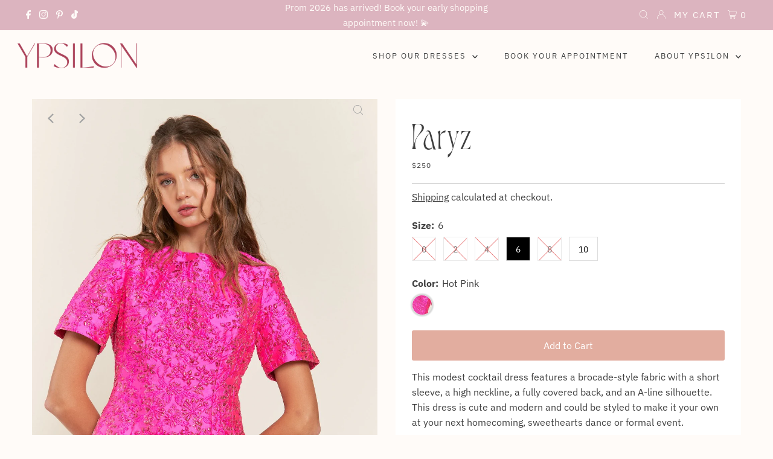

--- FILE ---
content_type: text/html; charset=utf-8
request_url: https://www.ypsilondresses.com/collections/shortdresses/products/paryz
body_size: 38681
content:
<!-- Global site tag (gtag.js) - Google Analytics -->
<script async src="https://www.googletagmanager.com/gtag/js?id=UA-220112535-1"></script>
<script>
  window.dataLayer = window.dataLayer || [];
  function gtag(){dataLayer.push(arguments);}
  gtag('js', new Date());

  gtag('config', 'UA-220112535-1');
</script>

<!DOCTYPE html>
<html lang="en" class="no-js" lang="en">
<head>
  

 

   
  
  <meta charset="utf-8" />
  <meta name="viewport" content="width=device-width,initial-scale=1">

  <!-- Establish early connection to external domains -->
  <link rel="preconnect" href="https://cdn.shopify.com" crossorigin>
  <link rel="preconnect" href="https://fonts.shopify.com" crossorigin>
  <link rel="preconnect" href="https://monorail-edge.shopifysvc.com">
  <link rel="preconnect" href="//ajax.googleapis.com" crossorigin /><!-- Preload onDomain stylesheets and script libraries -->
  <link rel="preload" href="//www.ypsilondresses.com/cdn/shop/t/19/assets/stylesheet.css?v=55126702179720697621644557454" as="style">
  <link rel="preload" as="font" href="//www.ypsilondresses.com/cdn/fonts/ibm_plex_sans/ibmplexsans_n4.4633946c9236bd5cc5d0394ad07b807eb7ca1b32.woff2" type="font/woff2" crossorigin>
  <link rel="preload" as="font" href="//www.ypsilondresses.com/cdn/fonts/ibm_plex_sans/ibmplexsans_n4.4633946c9236bd5cc5d0394ad07b807eb7ca1b32.woff2" type="font/woff2" crossorigin>
  <link rel="preload" as="font" href="//www.ypsilondresses.com/cdn/fonts/ibm_plex_sans/ibmplexsans_n5.6497f269fa9f40d64eb5c477de16730202ec9095.woff2" type="font/woff2" crossorigin>
  <link rel="preload" href="//www.ypsilondresses.com/cdn/shop/t/19/assets/eventemitter3.min.js?v=27939738353326123541636132352" as="script">
  <link rel="preload" href="//www.ypsilondresses.com/cdn/shop/t/19/assets/theme.js?v=73472779183409586401636132351" as="script">

  <link rel="shortcut icon" href="//www.ypsilondresses.com/cdn/shop/files/favicon-27_32x32.jpg?v=1637479674" type="image/png" />
  <link rel="canonical" href="https://www.ypsilondresses.com/products/paryz" />

  <title>Paryz &ndash; Ypsilon Dresses</title>
  <meta name="description" content="This modest cocktail dress features a brocade-style fabric with a short sleeve, a high neckline, a fully covered back, and an A-line silhouette. This dress is cute and modern and could be styled to make it your own at your next homecoming, sweethearts dance or formal event. ITB D10042" />

  
 <script type="application/ld+json">
   {
     "@context": "https://schema.org",
     "@type": "Product",
     "id": "paryz",
     "url": "//products/paryz",
     "image": "//www.ypsilondresses.com/cdn/shop/files/20505898_6f8dab28-c1e6-4bfc-a7a6-9041958b0b78_1024x.jpg?v=1757104806",
     "name": "Paryz",
     "brand": "ITB",
     "description": "This modest cocktail dress features a brocade-style fabric with a short sleeve, a high neckline, a fully covered back, and an A-line silhouette. This dress is cute and modern and could be styled to make it your own at your next homecoming, sweethearts dance or formal event.
ITB D10042","sku": "46715854520553","offers": {
       "@type": "Offer",
       "price": "250",
       "priceCurrency": "USD",
       "availability": "http://schema.org/InStock",
       "priceValidUntil": "2030-01-01",
       "url": "/products/paryz"
     }}
 </script>


  

<meta property="og:type" content="product">
<meta property="og:title" content="Paryz">
<meta property="og:url" content="https://www.ypsilondresses.com/products/paryz">
<meta property="og:description" content="This modest cocktail dress features a brocade-style fabric with a short sleeve, a high neckline, a fully covered back, and an A-line silhouette. This dress is cute and modern and could be styled to make it your own at your next homecoming, sweethearts dance or formal event.
ITB D10042">

<meta property="og:image" content="http://www.ypsilondresses.com/cdn/shop/files/20505898_6f8dab28-c1e6-4bfc-a7a6-9041958b0b78_grande.jpg?v=1757104806">
<meta property="og:image:secure_url" content="https://www.ypsilondresses.com/cdn/shop/files/20505898_6f8dab28-c1e6-4bfc-a7a6-9041958b0b78_grande.jpg?v=1757104806">

<meta property="og:image" content="http://www.ypsilondresses.com/cdn/shop/files/20505898_de0c4033-01b5-4c62-802a-fa86071847d0_grande.jpg?v=1757104806">
<meta property="og:image:secure_url" content="https://www.ypsilondresses.com/cdn/shop/files/20505898_de0c4033-01b5-4c62-802a-fa86071847d0_grande.jpg?v=1757104806">

<meta property="og:image" content="http://www.ypsilondresses.com/cdn/shop/files/DSC06568_grande.jpg?v=1757104806">
<meta property="og:image:secure_url" content="https://www.ypsilondresses.com/cdn/shop/files/DSC06568_grande.jpg?v=1757104806">

<meta property="og:price:amount" content="250">
<meta property="og:price:currency" content="USD">

<meta property="og:site_name" content="Ypsilon Dresses">



<meta name="twitter:card" content="summary">


<meta name="twitter:site" content="@">


<meta name="twitter:title" content="Paryz">
<meta name="twitter:description" content="This modest cocktail dress features a brocade-style fabric with a short sleeve, a high neckline, a fully covered back, and an A-line silhouette. This dress is cute and modern and could be styled to ma">
<meta name="twitter:image" content="https://www.ypsilondresses.com/cdn/shop/files/20505898_6f8dab28-c1e6-4bfc-a7a6-9041958b0b78_large.jpg?v=1757104806">
<meta name="twitter:image:width" content="480">
<meta name="twitter:image:height" content="480">


  <style data-shopify>
:root {
    --main-family: "IBM Plex Sans";
    --main-weight: 400;
    --main-style: normal;
    --main-spacing: 0em;
    --nav-family: "IBM Plex Sans";
    --nav-weight: 400;
    --nav-style: normal;
    --nav-spacing: 0.050em;
    --heading-family: "IBM Plex Sans";
    --heading-weight: 500;
    --heading-style: normal;
    --heading-spacing: 0.050em;
    --font-size: 16px;
    --nav-size: 13px;
    --h1-size: 32px;
    --h2-size: 25px;
    --h3-size: 19px;
    --header-wrapper-background: #fffbf8;
    --background: #fffbf8;
    --logo-color: #404040;
    --header: #dcb4bf;
    --hello-color: #fffbf8;
    --header-icons: #ffffff;
    --header-icons-hover: #ffffff;
    --mobile-header-icons: #dcb4bf;
    --text-color: #404040;
    --link-color: #000000;
    --sale-color: #b5435c;
    --dotted-color: #cccccc;
    --button-color: #dcb4bf;
    --button-hover: #eab5a7;
    --button-text: #ffffff;
    --secondary-button-color: #dcb4bf;
    --secondary-button-hover: #eab5a7;
    --secondary-button-text: #ffffff;
    --direction-color: #a4a4a4;
    --direction-background: rgba(0,0,0,0);
    --direction-hover: rgba(0,0,0,0);
    --footer-background: #dcb4bf;
    --footer-text: #fffaf4;
    --footer-icons-color: #ffffff;
    --footer-input: #fdf6ee;
    --footer-input-text: #404040;
    --footer-button: #dcb4bf;
    --footer-button-text: #fdf6ee;
    --nav-color: #404040;
    --nav-hover-color: rgba(0,0,0,0);
    --nav-background-color: #fffbf8;
    --nav-hover-link-color: #d19e6f;
    --nav-border-color: rgba(0,0,0,0);
    --dropdown-background-color: #fffbf8;
    --dropdown-link-color: #404040;
    --dropdown-link-hover-color: #fffbf8;
    --dropdown-min-width: 220px;
    --free-shipping-bg: #fffaf4;
    --free-shipping-text: #b5435c;
    --error-color: #dcb4bf;
    --error-color-light: #ffffff;
    --swatch-height: 40px;
    --swatch-width: 44px;
    --tool-tip-width: -20;
    --icon-border-color: #ffffff;
    --select-arrow-bg: url(//www.ypsilondresses.com/cdn/shop/t/19/assets/select-arrow.png?v=112595941721225094991636132353);
    --keyboard-focus-color: #f3f3f3;
    --keyboard-focus-border-style: dotted;
    --keyboard-focus-border-weight: 1;
    --price-unit-price: #d9d9d9;
    --color-filter-size: 20px;
    --color-body-text: var(--text-color);
    --color-body: var(--background);
    --color-bg: var(--background);
    --section-margins: 40px;

    --star-active: rgb(64, 64, 64);
    --star-inactive: rgb(255, 255, 255);

    
      --button-corners: 3px;
    

  }
  @media (max-width: 740px) {
    :root {
      --font-size: calc(16px - (16px * 0.15));
      --nav-size: calc(13px - (13px * 0.15));
      --h1-size: calc(32px - (32px * 0.15));
      --h2-size: calc(25px - (25px * 0.15));
      --h3-size: calc(19px - (19px * 0.15));
      --collection-item-image-height: 220px;
    }
  }
  @media screen and (min-width: 741px) and (max-width: 1220px) {
    :root {
        --collection-item-image-height: 320px;
    }
  }
  @media screen and (min-width: 1221px) {
    :root {
        --collection-item-image-height: 450px;
    }
  }
</style>


  <link rel="stylesheet" href="//www.ypsilondresses.com/cdn/shop/t/19/assets/stylesheet.css?v=55126702179720697621644557454" type="text/css">

  <style>
  @font-face {
  font-family: "IBM Plex Sans";
  font-weight: 400;
  font-style: normal;
  font-display: swap;
  src: url("//www.ypsilondresses.com/cdn/fonts/ibm_plex_sans/ibmplexsans_n4.4633946c9236bd5cc5d0394ad07b807eb7ca1b32.woff2") format("woff2"),
       url("//www.ypsilondresses.com/cdn/fonts/ibm_plex_sans/ibmplexsans_n4.6c6923eb6151e62a09e8a1ff83eaa1ce2a563a30.woff") format("woff");
}

  @font-face {
  font-family: "IBM Plex Sans";
  font-weight: 400;
  font-style: normal;
  font-display: swap;
  src: url("//www.ypsilondresses.com/cdn/fonts/ibm_plex_sans/ibmplexsans_n4.4633946c9236bd5cc5d0394ad07b807eb7ca1b32.woff2") format("woff2"),
       url("//www.ypsilondresses.com/cdn/fonts/ibm_plex_sans/ibmplexsans_n4.6c6923eb6151e62a09e8a1ff83eaa1ce2a563a30.woff") format("woff");
}

  @font-face {
  font-family: "IBM Plex Sans";
  font-weight: 500;
  font-style: normal;
  font-display: swap;
  src: url("//www.ypsilondresses.com/cdn/fonts/ibm_plex_sans/ibmplexsans_n5.6497f269fa9f40d64eb5c477de16730202ec9095.woff2") format("woff2"),
       url("//www.ypsilondresses.com/cdn/fonts/ibm_plex_sans/ibmplexsans_n5.8b52b8ee6c3aeb856b77a4e7ea96e43c3953f23e.woff") format("woff");
}

  @font-face {
  font-family: "IBM Plex Sans";
  font-weight: 700;
  font-style: normal;
  font-display: swap;
  src: url("//www.ypsilondresses.com/cdn/fonts/ibm_plex_sans/ibmplexsans_n7.a8d2465074d254d8c167d5599b02fc2f97912fc9.woff2") format("woff2"),
       url("//www.ypsilondresses.com/cdn/fonts/ibm_plex_sans/ibmplexsans_n7.75e7a78a86c7afd1eb5becd99b7802136f0ed528.woff") format("woff");
}

  @font-face {
  font-family: "IBM Plex Sans";
  font-weight: 400;
  font-style: italic;
  font-display: swap;
  src: url("//www.ypsilondresses.com/cdn/fonts/ibm_plex_sans/ibmplexsans_i4.ef77720fc4c9ae616083d1ac737f976e4c15f75b.woff2") format("woff2"),
       url("//www.ypsilondresses.com/cdn/fonts/ibm_plex_sans/ibmplexsans_i4.76cc8914ac99481bd93e34f8998da7b57a578a71.woff") format("woff");
}

  @font-face {
  font-family: "IBM Plex Sans";
  font-weight: 700;
  font-style: italic;
  font-display: swap;
  src: url("//www.ypsilondresses.com/cdn/fonts/ibm_plex_sans/ibmplexsans_i7.25100a51254494cece6de9741984bfb7fb22bafb.woff2") format("woff2"),
       url("//www.ypsilondresses.com/cdn/fonts/ibm_plex_sans/ibmplexsans_i7.7da61352825d18bb0287d7bc79067d47efc4fdda.woff") format("woff");
}

    
  </style>

 <script>window.performance && window.performance.mark && window.performance.mark('shopify.content_for_header.start');</script><meta name="facebook-domain-verification" content="h5lcf3bx8ji2c5pcuiiq6zkwhpn15b">
<meta id="shopify-digital-wallet" name="shopify-digital-wallet" content="/5626626093/digital_wallets/dialog">
<meta name="shopify-checkout-api-token" content="8e7b51db2e4871cb67e2c4116090e71c">
<link rel="alternate" type="application/json+oembed" href="https://www.ypsilondresses.com/products/paryz.oembed">
<script async="async" src="/checkouts/internal/preloads.js?locale=en-US"></script>
<link rel="preconnect" href="https://shop.app" crossorigin="anonymous">
<script async="async" src="https://shop.app/checkouts/internal/preloads.js?locale=en-US&shop_id=5626626093" crossorigin="anonymous"></script>
<script id="apple-pay-shop-capabilities" type="application/json">{"shopId":5626626093,"countryCode":"US","currencyCode":"USD","merchantCapabilities":["supports3DS"],"merchantId":"gid:\/\/shopify\/Shop\/5626626093","merchantName":"Ypsilon Dresses","requiredBillingContactFields":["postalAddress","email","phone"],"requiredShippingContactFields":["postalAddress","email","phone"],"shippingType":"shipping","supportedNetworks":["visa","masterCard","amex","discover","elo","jcb"],"total":{"type":"pending","label":"Ypsilon Dresses","amount":"1.00"},"shopifyPaymentsEnabled":true,"supportsSubscriptions":true}</script>
<script id="shopify-features" type="application/json">{"accessToken":"8e7b51db2e4871cb67e2c4116090e71c","betas":["rich-media-storefront-analytics"],"domain":"www.ypsilondresses.com","predictiveSearch":true,"shopId":5626626093,"locale":"en"}</script>
<script>var Shopify = Shopify || {};
Shopify.shop = "ypsilon-dresses.myshopify.com";
Shopify.locale = "en";
Shopify.currency = {"active":"USD","rate":"1.0"};
Shopify.country = "US";
Shopify.theme = {"name":"Ypsilon by MARA","id":127655051450,"schema_name":"Testament","schema_version":"8.6","theme_store_id":623,"role":"main"};
Shopify.theme.handle = "null";
Shopify.theme.style = {"id":null,"handle":null};
Shopify.cdnHost = "www.ypsilondresses.com/cdn";
Shopify.routes = Shopify.routes || {};
Shopify.routes.root = "/";</script>
<script type="module">!function(o){(o.Shopify=o.Shopify||{}).modules=!0}(window);</script>
<script>!function(o){function n(){var o=[];function n(){o.push(Array.prototype.slice.apply(arguments))}return n.q=o,n}var t=o.Shopify=o.Shopify||{};t.loadFeatures=n(),t.autoloadFeatures=n()}(window);</script>
<script>
  window.ShopifyPay = window.ShopifyPay || {};
  window.ShopifyPay.apiHost = "shop.app\/pay";
  window.ShopifyPay.redirectState = null;
</script>
<script id="shop-js-analytics" type="application/json">{"pageType":"product"}</script>
<script defer="defer" async type="module" src="//www.ypsilondresses.com/cdn/shopifycloud/shop-js/modules/v2/client.init-shop-cart-sync_C5BV16lS.en.esm.js"></script>
<script defer="defer" async type="module" src="//www.ypsilondresses.com/cdn/shopifycloud/shop-js/modules/v2/chunk.common_CygWptCX.esm.js"></script>
<script type="module">
  await import("//www.ypsilondresses.com/cdn/shopifycloud/shop-js/modules/v2/client.init-shop-cart-sync_C5BV16lS.en.esm.js");
await import("//www.ypsilondresses.com/cdn/shopifycloud/shop-js/modules/v2/chunk.common_CygWptCX.esm.js");

  window.Shopify.SignInWithShop?.initShopCartSync?.({"fedCMEnabled":true,"windoidEnabled":true});

</script>
<script>
  window.Shopify = window.Shopify || {};
  if (!window.Shopify.featureAssets) window.Shopify.featureAssets = {};
  window.Shopify.featureAssets['shop-js'] = {"shop-cart-sync":["modules/v2/client.shop-cart-sync_ZFArdW7E.en.esm.js","modules/v2/chunk.common_CygWptCX.esm.js"],"shop-button":["modules/v2/client.shop-button_tlx5R9nI.en.esm.js","modules/v2/chunk.common_CygWptCX.esm.js"],"init-fed-cm":["modules/v2/client.init-fed-cm_CmiC4vf6.en.esm.js","modules/v2/chunk.common_CygWptCX.esm.js"],"init-windoid":["modules/v2/client.init-windoid_sURxWdc1.en.esm.js","modules/v2/chunk.common_CygWptCX.esm.js"],"init-shop-cart-sync":["modules/v2/client.init-shop-cart-sync_C5BV16lS.en.esm.js","modules/v2/chunk.common_CygWptCX.esm.js"],"init-shop-email-lookup-coordinator":["modules/v2/client.init-shop-email-lookup-coordinator_B8hsDcYM.en.esm.js","modules/v2/chunk.common_CygWptCX.esm.js"],"shop-cash-offers":["modules/v2/client.shop-cash-offers_DOA2yAJr.en.esm.js","modules/v2/chunk.common_CygWptCX.esm.js","modules/v2/chunk.modal_D71HUcav.esm.js"],"pay-button":["modules/v2/client.pay-button_FdsNuTd3.en.esm.js","modules/v2/chunk.common_CygWptCX.esm.js"],"shop-login-button":["modules/v2/client.shop-login-button_C5VAVYt1.en.esm.js","modules/v2/chunk.common_CygWptCX.esm.js","modules/v2/chunk.modal_D71HUcav.esm.js"],"shop-toast-manager":["modules/v2/client.shop-toast-manager_ClPi3nE9.en.esm.js","modules/v2/chunk.common_CygWptCX.esm.js"],"avatar":["modules/v2/client.avatar_BTnouDA3.en.esm.js"],"init-shop-for-new-customer-accounts":["modules/v2/client.init-shop-for-new-customer-accounts_ChsxoAhi.en.esm.js","modules/v2/client.shop-login-button_C5VAVYt1.en.esm.js","modules/v2/chunk.common_CygWptCX.esm.js","modules/v2/chunk.modal_D71HUcav.esm.js"],"init-customer-accounts":["modules/v2/client.init-customer-accounts_DxDtT_ad.en.esm.js","modules/v2/client.shop-login-button_C5VAVYt1.en.esm.js","modules/v2/chunk.common_CygWptCX.esm.js","modules/v2/chunk.modal_D71HUcav.esm.js"],"init-customer-accounts-sign-up":["modules/v2/client.init-customer-accounts-sign-up_CPSyQ0Tj.en.esm.js","modules/v2/client.shop-login-button_C5VAVYt1.en.esm.js","modules/v2/chunk.common_CygWptCX.esm.js","modules/v2/chunk.modal_D71HUcav.esm.js"],"lead-capture":["modules/v2/client.lead-capture_Bi8yE_yS.en.esm.js","modules/v2/chunk.common_CygWptCX.esm.js","modules/v2/chunk.modal_D71HUcav.esm.js"],"checkout-modal":["modules/v2/client.checkout-modal_BPM8l0SH.en.esm.js","modules/v2/chunk.common_CygWptCX.esm.js","modules/v2/chunk.modal_D71HUcav.esm.js"],"shop-follow-button":["modules/v2/client.shop-follow-button_Cva4Ekp9.en.esm.js","modules/v2/chunk.common_CygWptCX.esm.js","modules/v2/chunk.modal_D71HUcav.esm.js"],"shop-login":["modules/v2/client.shop-login_D6lNrXab.en.esm.js","modules/v2/chunk.common_CygWptCX.esm.js","modules/v2/chunk.modal_D71HUcav.esm.js"],"payment-terms":["modules/v2/client.payment-terms_CZxnsJam.en.esm.js","modules/v2/chunk.common_CygWptCX.esm.js","modules/v2/chunk.modal_D71HUcav.esm.js"]};
</script>
<script>(function() {
  var isLoaded = false;
  function asyncLoad() {
    if (isLoaded) return;
    isLoaded = true;
    var urls = ["https:\/\/cdn.shopify.com\/s\/files\/1\/0056\/2662\/6093\/t\/19\/assets\/globo.filter.init.js?shop=ypsilon-dresses.myshopify.com","https:\/\/chimpstatic.com\/mcjs-connected\/js\/users\/2142b831905014e19cfe60954\/67e16a46072a8252d33b589b8.js?shop=ypsilon-dresses.myshopify.com","\/\/cdn.shopify.com\/proxy\/296fa2f1be021d0259fc1d039b8a2ba161da412f548eadffad5e89362f1c8f81\/ypsilon-dresses.bookthatapp.com\/javascripts\/bta-installed.js?shop=ypsilon-dresses.myshopify.com\u0026sp-cache-control=cHVibGljLCBtYXgtYWdlPTkwMA","https:\/\/swymv3free-01.azureedge.net\/code\/swym-shopify.js?shop=ypsilon-dresses.myshopify.com","https:\/\/tnc-app.herokuapp.com\/get_script\/9b09a5b0f0df11ecafb056375c79fce4.js?v=492629\u0026shop=ypsilon-dresses.myshopify.com","https:\/\/cdn.nfcube.com\/instafeed-bb639c6e45866671edeb809f6f6776c9.js?shop=ypsilon-dresses.myshopify.com","https:\/\/cdn.hextom.com\/js\/quickannouncementbar.js?shop=ypsilon-dresses.myshopify.com"];
    for (var i = 0; i < urls.length; i++) {
      var s = document.createElement('script');
      s.type = 'text/javascript';
      s.async = true;
      s.src = urls[i];
      var x = document.getElementsByTagName('script')[0];
      x.parentNode.insertBefore(s, x);
    }
  };
  if(window.attachEvent) {
    window.attachEvent('onload', asyncLoad);
  } else {
    window.addEventListener('load', asyncLoad, false);
  }
})();</script>
<script id="__st">var __st={"a":5626626093,"offset":-25200,"reqid":"535ec12c-2a36-4f14-aea7-b4a2c232f3b1-1768843908","pageurl":"www.ypsilondresses.com\/collections\/shortdresses\/products\/paryz","u":"4b967b0406db","p":"product","rtyp":"product","rid":8374267740393};</script>
<script>window.ShopifyPaypalV4VisibilityTracking = true;</script>
<script id="captcha-bootstrap">!function(){'use strict';const t='contact',e='account',n='new_comment',o=[[t,t],['blogs',n],['comments',n],[t,'customer']],c=[[e,'customer_login'],[e,'guest_login'],[e,'recover_customer_password'],[e,'create_customer']],r=t=>t.map((([t,e])=>`form[action*='/${t}']:not([data-nocaptcha='true']) input[name='form_type'][value='${e}']`)).join(','),a=t=>()=>t?[...document.querySelectorAll(t)].map((t=>t.form)):[];function s(){const t=[...o],e=r(t);return a(e)}const i='password',u='form_key',d=['recaptcha-v3-token','g-recaptcha-response','h-captcha-response',i],f=()=>{try{return window.sessionStorage}catch{return}},m='__shopify_v',_=t=>t.elements[u];function p(t,e,n=!1){try{const o=window.sessionStorage,c=JSON.parse(o.getItem(e)),{data:r}=function(t){const{data:e,action:n}=t;return t[m]||n?{data:e,action:n}:{data:t,action:n}}(c);for(const[e,n]of Object.entries(r))t.elements[e]&&(t.elements[e].value=n);n&&o.removeItem(e)}catch(o){console.error('form repopulation failed',{error:o})}}const l='form_type',E='cptcha';function T(t){t.dataset[E]=!0}const w=window,h=w.document,L='Shopify',v='ce_forms',y='captcha';let A=!1;((t,e)=>{const n=(g='f06e6c50-85a8-45c8-87d0-21a2b65856fe',I='https://cdn.shopify.com/shopifycloud/storefront-forms-hcaptcha/ce_storefront_forms_captcha_hcaptcha.v1.5.2.iife.js',D={infoText:'Protected by hCaptcha',privacyText:'Privacy',termsText:'Terms'},(t,e,n)=>{const o=w[L][v],c=o.bindForm;if(c)return c(t,g,e,D).then(n);var r;o.q.push([[t,g,e,D],n]),r=I,A||(h.body.append(Object.assign(h.createElement('script'),{id:'captcha-provider',async:!0,src:r})),A=!0)});var g,I,D;w[L]=w[L]||{},w[L][v]=w[L][v]||{},w[L][v].q=[],w[L][y]=w[L][y]||{},w[L][y].protect=function(t,e){n(t,void 0,e),T(t)},Object.freeze(w[L][y]),function(t,e,n,w,h,L){const[v,y,A,g]=function(t,e,n){const i=e?o:[],u=t?c:[],d=[...i,...u],f=r(d),m=r(i),_=r(d.filter((([t,e])=>n.includes(e))));return[a(f),a(m),a(_),s()]}(w,h,L),I=t=>{const e=t.target;return e instanceof HTMLFormElement?e:e&&e.form},D=t=>v().includes(t);t.addEventListener('submit',(t=>{const e=I(t);if(!e)return;const n=D(e)&&!e.dataset.hcaptchaBound&&!e.dataset.recaptchaBound,o=_(e),c=g().includes(e)&&(!o||!o.value);(n||c)&&t.preventDefault(),c&&!n&&(function(t){try{if(!f())return;!function(t){const e=f();if(!e)return;const n=_(t);if(!n)return;const o=n.value;o&&e.removeItem(o)}(t);const e=Array.from(Array(32),(()=>Math.random().toString(36)[2])).join('');!function(t,e){_(t)||t.append(Object.assign(document.createElement('input'),{type:'hidden',name:u})),t.elements[u].value=e}(t,e),function(t,e){const n=f();if(!n)return;const o=[...t.querySelectorAll(`input[type='${i}']`)].map((({name:t})=>t)),c=[...d,...o],r={};for(const[a,s]of new FormData(t).entries())c.includes(a)||(r[a]=s);n.setItem(e,JSON.stringify({[m]:1,action:t.action,data:r}))}(t,e)}catch(e){console.error('failed to persist form',e)}}(e),e.submit())}));const S=(t,e)=>{t&&!t.dataset[E]&&(n(t,e.some((e=>e===t))),T(t))};for(const o of['focusin','change'])t.addEventListener(o,(t=>{const e=I(t);D(e)&&S(e,y())}));const B=e.get('form_key'),M=e.get(l),P=B&&M;t.addEventListener('DOMContentLoaded',(()=>{const t=y();if(P)for(const e of t)e.elements[l].value===M&&p(e,B);[...new Set([...A(),...v().filter((t=>'true'===t.dataset.shopifyCaptcha))])].forEach((e=>S(e,t)))}))}(h,new URLSearchParams(w.location.search),n,t,e,['guest_login'])})(!0,!0)}();</script>
<script integrity="sha256-4kQ18oKyAcykRKYeNunJcIwy7WH5gtpwJnB7kiuLZ1E=" data-source-attribution="shopify.loadfeatures" defer="defer" src="//www.ypsilondresses.com/cdn/shopifycloud/storefront/assets/storefront/load_feature-a0a9edcb.js" crossorigin="anonymous"></script>
<script crossorigin="anonymous" defer="defer" src="//www.ypsilondresses.com/cdn/shopifycloud/storefront/assets/shopify_pay/storefront-65b4c6d7.js?v=20250812"></script>
<script data-source-attribution="shopify.dynamic_checkout.dynamic.init">var Shopify=Shopify||{};Shopify.PaymentButton=Shopify.PaymentButton||{isStorefrontPortableWallets:!0,init:function(){window.Shopify.PaymentButton.init=function(){};var t=document.createElement("script");t.src="https://www.ypsilondresses.com/cdn/shopifycloud/portable-wallets/latest/portable-wallets.en.js",t.type="module",document.head.appendChild(t)}};
</script>
<script data-source-attribution="shopify.dynamic_checkout.buyer_consent">
  function portableWalletsHideBuyerConsent(e){var t=document.getElementById("shopify-buyer-consent"),n=document.getElementById("shopify-subscription-policy-button");t&&n&&(t.classList.add("hidden"),t.setAttribute("aria-hidden","true"),n.removeEventListener("click",e))}function portableWalletsShowBuyerConsent(e){var t=document.getElementById("shopify-buyer-consent"),n=document.getElementById("shopify-subscription-policy-button");t&&n&&(t.classList.remove("hidden"),t.removeAttribute("aria-hidden"),n.addEventListener("click",e))}window.Shopify?.PaymentButton&&(window.Shopify.PaymentButton.hideBuyerConsent=portableWalletsHideBuyerConsent,window.Shopify.PaymentButton.showBuyerConsent=portableWalletsShowBuyerConsent);
</script>
<script data-source-attribution="shopify.dynamic_checkout.cart.bootstrap">document.addEventListener("DOMContentLoaded",(function(){function t(){return document.querySelector("shopify-accelerated-checkout-cart, shopify-accelerated-checkout")}if(t())Shopify.PaymentButton.init();else{new MutationObserver((function(e,n){t()&&(Shopify.PaymentButton.init(),n.disconnect())})).observe(document.body,{childList:!0,subtree:!0})}}));
</script>
<link id="shopify-accelerated-checkout-styles" rel="stylesheet" media="screen" href="https://www.ypsilondresses.com/cdn/shopifycloud/portable-wallets/latest/accelerated-checkout-backwards-compat.css" crossorigin="anonymous">
<style id="shopify-accelerated-checkout-cart">
        #shopify-buyer-consent {
  margin-top: 1em;
  display: inline-block;
  width: 100%;
}

#shopify-buyer-consent.hidden {
  display: none;
}

#shopify-subscription-policy-button {
  background: none;
  border: none;
  padding: 0;
  text-decoration: underline;
  font-size: inherit;
  cursor: pointer;
}

#shopify-subscription-policy-button::before {
  box-shadow: none;
}

      </style>

<script>window.performance && window.performance.mark && window.performance.mark('shopify.content_for_header.end');</script>


  
  


<!-- BEGIN app block: shopify://apps/smart-filter-search/blocks/app-embed/5cc1944c-3014-4a2a-af40-7d65abc0ef73 --><link href="https://cdn.shopify.com/extensions/019bc61e-e0df-75dc-ad8c-8494619f160e/smart-product-filters-608/assets/globo.filter.min.js" as="script" rel="preload">
<link rel="preconnect" href="https://filter-x1.globo.io" crossorigin>
<link rel="dns-prefetch" href="https://filter-x1.globo.io"><link rel="stylesheet" href="https://cdn.shopify.com/extensions/019bc61e-e0df-75dc-ad8c-8494619f160e/smart-product-filters-608/assets/globo.search.css" media="print" onload="this.media='all'">

<meta id="search_terms_value" content="" />
<!-- BEGIN app snippet: global.variables --><script>
  window.shopCurrency = "USD";
  window.shopCountry = "US";
  window.shopLanguageCode = "en";

  window.currentCurrency = "USD";
  window.currentCountry = "US";
  window.currentLanguageCode = "en";

  window.shopCustomer = false

  window.useCustomTreeTemplate = true;
  window.useCustomProductTemplate = true;

  window.GloboFilterRequestOrigin = "https://www.ypsilondresses.com";
  window.GloboFilterShopifyDomain = "ypsilon-dresses.myshopify.com";
  window.GloboFilterSFAT = "";
  window.GloboFilterSFApiVersion = "2025-04";
  window.GloboFilterProxyPath = "/apps/globofilters";
  window.GloboFilterRootUrl = "";
  window.GloboFilterTranslation = {"search":{"suggestions":"Suggestions","collections":"Collections","pages":"Pages","products":"Products","view_all":"Search for","not_found":"Sorry, nothing found for"},"filter":{"filter_by":"Filter By","clear_all":"Clear All","clear":"Clear","in_stock":"In Stock","out_of_stock":"Out of Stock","ready_to_ship":"Ready to ship"},"sort":{"sort_by":"Sort By","manually":"Featured","availability_in_stock_first":"Availability","best_selling":"Best Selling","alphabetically_a_z":"Alphabetically, A-Z","alphabetically_z_a":"Alphabetically, Z-A","price_low_to_high":"Price, low to high","price_high_to_low":"Price, high to low","date_new_to_old":"Date, new to old","date_old_to_new":"Date, old to new","sale_off":"% Sale off"},"product":{"add_to_cart":"Add to cart","unavailable":"Unavailable","sold_out":"Sold out","sale":"Sale","load_more":"Load more","limit":"Show"},"labels":{"collections":"Collections","brand":"Brand","length":"Length","price":"Price","percent-sale":"Percent Sale","in-stock-now":"In stock Now","styles":"Styles","color":"Color","size":"Size","title":"Title"}};
  window.isMultiCurrency =false;
  window.globoEmbedFilterAssetsUrl = 'https://cdn.shopify.com/extensions/019bc61e-e0df-75dc-ad8c-8494619f160e/smart-product-filters-608/assets/';
  window.assetsUrl = window.globoEmbedFilterAssetsUrl;
  window.GloboMoneyFormat = "${{amount_no_decimals}}";
</script><!-- END app snippet -->
<script type="text/javascript" hs-ignore data-ccm-injected>
document.getElementsByTagName('html')[0].classList.add('spf-filter-loading', 'spf-has-filter');
window.enabledEmbedFilter = true;
window.sortByRelevance = false;
window.moneyFormat = "${{amount_no_decimals}}";
window.GloboMoneyWithCurrencyFormat = "${{amount_no_decimals}} USD";
window.filesUrl = '//www.ypsilondresses.com/cdn/shop/files/';
window.GloboThemesInfo ={"73166782509":{"id":73166782509,"name":"Debut","theme_store_id":796,"theme_name":"Debut"},"74681614381":{"id":74681614381,"name":"Boundless","theme_store_id":766,"theme_name":"Boundless"},"74745282605":{"id":74745282605,"name":"Context","theme_store_id":870,"theme_name":"Context"},"74747871277":{"id":74747871277,"name":"Testament","theme_store_id":623,"theme_name":"Testament"},"74748002349":{"id":74748002349,"name":"Atlantic","theme_store_id":566,"theme_name":"Atlantic"},"74801348653":{"id":74801348653,"name":"Retina","theme_store_id":601,"theme_name":"Retina"},"78546993197":{"id":78546993197,"name":"Mobilia","theme_store_id":464,"theme_name":"Mobilia"},"78547288109":{"id":78547288109,"name":"Prestige","theme_store_id":855,"theme_name":"Prestige"},"79084847149":{"id":79084847149,"name":"Copy of Testament","theme_store_id":623,"theme_name":"Testament"},"103807189158":{"id":103807189158,"name":"Testament - UG Edits #4100","theme_store_id":623,"theme_name":"Testament"},"127655051450":{"id":127655051450,"name":"Ypsilon by MARA","theme_store_id":623,"theme_name":"Testament"},"73166848045":{"id":73166848045,"name":"Minimal","theme_store_id":380,"theme_name":"Minimal"},"136369406185":{"id":136369406185,"name":"Test Ypsilon Website for Design Tweaks","theme_store_id":623,"theme_name":"Testament"},"73166913581":{"id":73166913581,"name":"Narrative","theme_store_id":829,"theme_name":"Narrative"},"73166979117":{"id":73166979117,"name":"Debut","theme_store_id":796,"theme_name":"Debut"},"73302179885":{"id":73302179885,"name":"Impulse","theme_store_id":857,"theme_name":"Impulse"},"73402482733":{"id":73402482733,"name":"PageFly Assets - DO NOT DELETE","theme_store_id":null},"74188980269":{"id":74188980269,"name":"Copy of Narrative","theme_store_id":829,"theme_name":"Narrative"},"74681450541":{"id":74681450541,"name":"Supply","theme_store_id":679,"theme_name":"Supply"},"74681548845":{"id":74681548845,"name":"Brooklyn","theme_store_id":730,"theme_name":"Brooklyn"}};



var GloboEmbedFilterConfig = {
api: {filterUrl: "https://filter-x1.globo.io/filter",searchUrl: "https://filter-x1.globo.io/search", url: "https://filter-x1.globo.io"},
shop: {
name: "Ypsilon Dresses",
url: "https://www.ypsilondresses.com",
domain: "ypsilon-dresses.myshopify.com",
locale: "en",
cur_locale: "en",
predictive_search_url: "/search/suggest",
country_code: "US",
root_url: "",
cart_url: "/cart",
search_url: "/search",
cart_add_url: "/cart/add",
search_terms_value: "",
product_image: {width: 230, height: 350},
no_image_url: "https://cdn.shopify.com/s/images/themes/product-1.png",
swatches: {"color":{"red":{"mode":1,"color_1":"#c7002c"},"black/red":{"mode":2,"color_1":"#080001","color_2":"#c7002c"},"black":{"mode":1,"color_1":"#140003"},"black/emerald":{"mode":2,"color_1":"#0c0001","color_2":"#135800"},"black/navy":{"mode":2,"color_1":"#100002","color_2":"#1800bf"},"black/wine":{"mode":2,"color_1":"#100003","color_2":"#5700a3"},"ivory":{"mode":1,"color_1":"#ffffff"},"light blue":{"mode":1,"color_1":"#90d6ff"},"lilac":{"mode":1,"color_1":"#d690ff"},"pink":{"mode":1,"color_1":"#cf00b6"},"aqua/silver":{"mode":2,"color_1":"#64edff","color_2":"#fcffff"},"aqua":{"mode":1,"color_1":"#64edff"},"black/fuchsia print":{"mode":2,"color_1":"#140003","color_2":"#ff34ed"},"black/fuchsia":{"mode":2,"color_1":"#140003","color_2":"#ff34ed"},"berry":{"mode":1,"color_1":"#5700a3"},"aubergine":{"mode":1,"color_1":"#5700a3"}}},
swatchConfig: {"enable":true,"color":["colour","color"],"label":["size"]},
enableRecommendation: false,
hideOneValue: false,
newUrlStruct: true,
newUrlForSEO: false,themeTranslation:{"products":{"general":{"new":"NEW","sale":"SALE","sold":"SOLD OUT","quick_view":"Quick view"},"product":{"from_lowest_price_html":"from {{ lowest_price }}"}}},redirects: [],
images: {},
settings: {"header":"#dcb4bf","hello_color":"#fffbf8","header_wrapper_background":"#fffbf8","logo_color":"#404040","mobile_header_icons":"#dcb4bf","navigation":"#fffbf8","nav_color":"#404040","nav_hover_color":"rgba(0,0,0,0)","nav_hover_link_color":"#d19e6f","dropdown_background":"#fffbf8","dropdown_link_color":"#404040","dropdown_link_hover_color":"#fffbf8","nav_border_color":"rgba(0,0,0,0)","background":"#fffbf8","text_color":"#404040","sale_color":"#b5435c","dotted_color":"#cccccc","error_color":"#dcb4bf","button_color":"#dcb4bf","button_text":"#ffffff","button_hover":"#eab5a7","secondary_button_color":"#dcb4bf","secondary_button_text":"#ffffff","secondary_button_hover":"#eab5a7","direction_color":"#a4a4a4","direction_background":"rgba(0,0,0,0)","direction_hover":"rgba(0,0,0,0)","footer_background":"#dcb4bf","footer_text":"#fffaf4","footer_icons_color":"#ffffff","footer_input":"#fdf6ee","footer_input_text":"#404040","footer_button":"#dcb4bf","footer_button_text":"#fdf6ee","main_font":{"error":"json not allowed for this object"},"font_size":16,"main_letter_spacing":"0","nav_font":{"error":"json not allowed for this object"},"nav_size":13,"uppercase_nav":true,"nav_letter_spacing":"0.050","heading_font":{"error":"json not allowed for this object"},"heading_letter_spacing":"0.050","h1_size":32,"h2_size":25,"h3_size":19,"section_titles":"none","button_corners":"curved","section_margins":40,"keyboard_focus":"#f3f3f3","focus_border_style":"dotted","focus_border_weight":1,"image_hover_scale":true,"search_show_products_only":false,"predictive_search_enabled":true,"product_image_size":"portrait","vendor":false,"show_rating":false,"product_border":false,"icon_style":"circle_icon","switch_image":true,"alternate_colors":false,"quickview_type":"drawer","product_variants":"swatches","show_color_swatches":true,"color_swatch_shape":"circle","color_swatch_style":"variant-image","use_swatch_images":true,"sale_items":"icon","show_payment_button":false,"cart_added_event":"go_to_active_cart","show_ca_returns":true,"cart_type":"drawer","show_tax_note":false,"show_shipping_note":true,"show_cart_notes":false,"show_shipping_calculator":false,"shipping_calculator_default_country":"United States","show_shipping_countdown":false,"free_shipping_threshold":"199","free_shipping_bg":"#fffaf4","free_shipping_text":"#b5435c","favicon":"\/\/www.ypsilondresses.com\/cdn\/shop\/files\/favicon-27.jpg?v=1637479674","twitter_url":"","facebook_url":"https:\/\/facebook.com\/ypsilondressesslc","pinterest_url":"https:\/\/pinterest.com\/ypsilondresses","tumblr_url":"","youtube_url":"","instagram_url":"https:\/\/instagram.com\/ypsilondresses","snapchat_id":"","tiktok":"https:\/\/tiktok.com\/@ypsilondresses","etsy":"","checkout_header_image":null,"checkout_logo_image":"\/\/www.ypsilondresses.com\/cdn\/shop\/files\/logo-13_19dcf4e5-e55a-46fa-851a-3f5a59da3932.png?v=1637477556","checkout_logo_position":"left","checkout_logo_size":"medium","checkout_body_background_image":null,"checkout_body_background_color":"#fffbf8","checkout_input_background_color_mode":"transparent","checkout_sidebar_background_image":null,"checkout_sidebar_background_color":"#fdf6ee","checkout_heading_font":"Helvetica Neue","checkout_body_font":"Helvetica Neue","checkout_accent_color":"#e6a493","checkout_button_color":"#dcb4bf","checkout_error_color":"#ff6d6d","header_color":"#000000","icons":"#9f9b9a","icons_hover":"#404040","footer_border":"rgba(0,0,0,0)","footer_icons_hover_color":"#ffffff","secondary_images_hover":"alternate_colors","quickview":true,"header_icons":"#ffffff","header_icons_hover":"#ffffff","link_color":"#000000","breadcrumb":true,"search_products":true,"cart_notes_enable":false,"ajax_cart_method":"modal","popup":true,"test_mode":false,"email_image":"shopify:\/\/shop_images\/farol-106-dIAvBy00ZfM-unsplash_31f2f8bb-338f-466e-84cb-0e8a6466c9ed.jpg","email_popup_title":"Join our mailing list","footer_signup_text":"Get the latest updates on sales and events","dropdown_hover_background":"#ffffff","accordion_header_bg":"#000000","accordion_header_text":"#ffffff","accordion_content_text":"#000000","h4_size":16,"h5_size":15,"navigation_transform":"uppercase","link_decoration":"none","quick_show_payment_button":false,"thumbnail_position":"right","click_to_enlarge":true,"enable_video_looping":false,"twittername":"","googleplus_url":"","customer_layout":"customer_area"},
gridSettings: {"layout":"theme","useCustomTemplate":true,"useCustomTreeTemplate":true,"skin":1,"limits":[200,300],"productsPerPage":200,"sorts":["stock-descending","best-selling","title-ascending","title-descending","price-ascending","price-descending","created-descending","created-ascending","sale-descending"],"noImageUrl":"https:\/\/cdn.shopify.com\/s\/images\/themes\/product-1.png","imageWidth":"230","imageHeight":"350","imageRatio":152.17391304347828,"imageSize":"230_350","alignment":"left","hideOneValue":false,"elements":["soldoutLabel","saleLabel","swatch","price","review","secondImage"],"saleLabelClass":" sale-text","saleMode":3,"gridItemClass":"spf-col-xl-4 spf-col-lg-4 spf-col-md-6 spf-col-sm-6 spf-col-6","swatchClass":" round","swatchConfig":{"enable":true,"color":["colour","color"],"label":["size"]},"variant_redirect":false,"showSelectedVariantInfo":true},
home_filter: false,
page: "product",
sorts: ["stock-descending","best-selling","title-ascending","title-descending","price-ascending","price-descending","created-descending","created-ascending","sale-descending"],
limits: [200,300],
cache: true,
layout: "theme",
marketTaxInclusion: false,
priceTaxesIncluded: false,
customerTaxesIncluded: false,
useCustomTemplate: true,
hasQuickviewTemplate: false
},
analytic: {"enableViewProductAnalytic":true,"enableSearchAnalytic":true,"enableFilterAnalytic":true,"enableATCAnalytic":false},
taxes: [],
special_countries: null,
adjustments: false,
year_make_model: {
id: 0,
prefix: "gff_",
heading: "",
showSearchInput: false,
showClearAllBtn: false
},
filter: {
id:5297,
prefix: "gf_",
layout: 1,
useThemeFilterCss: false,
sublayout: 1,
showCount: true,
showRefine: true,
refineSettings: {"style":"rounded","positions":["sidebar_mobile","toolbar_desktop","toolbar_mobile","sidebar_desktop"],"color":"#000000","iconColor":"#959595","bgColor":"#E8E8E8"},
isLoadMore: 1,
filter_on_search_page: true
},
search:{
enable: true,
zero_character_suggestion: false,
pages_suggestion: {enable:false,limit:5},
keywords_suggestion: {enable:true,limit:10},
articles_suggestion: {enable:false,limit:5},
layout: 1,
product_list_layout: "grid",
elements: ["vendor","price"]
},
collection: {
id:0,
handle:'',
sort: 'best-selling',
vendor: null,
tags: null,
type: null,
term: document.getElementById("search_terms_value") != null ? document.getElementById("search_terms_value").content : "",
limit: 200,
settings: null,
products_count: 321,
enableCollectionSearch: true,
displayTotalProducts: true,
excludeTags:null,
showSelectedVariantInfo: true
},
selector: {products: ""}
}
</script>
<script>
try {} catch (error) {}
</script>
<script src="https://cdn.shopify.com/extensions/019bc61e-e0df-75dc-ad8c-8494619f160e/smart-product-filters-608/assets/globo.filter.themes.min.js" defer></script><style>.gf-block-title h3, 
.gf-block-title .h3,
.gf-form-input-inner label {
  font-size: 14px !important;
  color: #3a3a3a !important;
  text-transform: uppercase !important;
  font-weight: bold !important;
}
.gf-option-block .gf-btn-show-more{
  font-size: 14px !important;
  text-transform: none !important;
  font-weight: normal !important;
}
.gf-option-block ul li a, 
.gf-option-block ul li button, 
.gf-option-block ul li a span.gf-count,
.gf-option-block ul li button span.gf-count,
.gf-clear, 
.gf-clear-all, 
.selected-item.gf-option-label a,
.gf-form-input-inner select,
.gf-refine-toggle{
  font-size: 14px !important;
  color: #000000 !important;
  text-transform: none !important;
  font-weight: normal !important;
}

.gf-refine-toggle-mobile,
.gf-form-button-group button {
  font-size: 14px !important;
  text-transform: none !important;
  font-weight: normal !important;
  color: #3a3a3a !important;
  border: 1px solid #bfbfbf !important;
  background: #ffffff !important;
}
.gf-option-block-box-rectangle.gf-option-block ul li.gf-box-rectangle a,
.gf-option-block-box-rectangle.gf-option-block ul li.gf-box-rectangle button {
  border-color: #000000 !important;
}
.gf-option-block-box-rectangle.gf-option-block ul li.gf-box-rectangle a.checked,
.gf-option-block-box-rectangle.gf-option-block ul li.gf-box-rectangle button.checked{
  color: #fff !important;
  background-color: #000000 !important;
}
@media (min-width: 768px) {
  .gf-option-block-box-rectangle.gf-option-block ul li.gf-box-rectangle button:hover,
  .gf-option-block-box-rectangle.gf-option-block ul li.gf-box-rectangle a:hover {
    color: #fff !important;
    background-color: #000000 !important;	
  }
}
.gf-option-block.gf-option-block-select select {
  color: #000000 !important;
}

#gf-form.loaded, .gf-YMM-forms.loaded {
  background: #FFFFFF !important;
}
#gf-form h2, .gf-YMM-forms h2 {
  color: #3a3a3a !important;
}
#gf-form label, .gf-YMM-forms label{
  color: #3a3a3a !important;
}
.gf-form-input-wrapper select, 
.gf-form-input-wrapper input{
  border: 1px solid #DEDEDE !important;
  background-color: #FFFFFF !important;
  border-radius: 0px !important;
}
#gf-form .gf-form-button-group button, .gf-YMM-forms .gf-form-button-group button{
  color: #FFFFFF !important;
  background: #3a3a3a !important;
  border-radius: 0px !important;
}

.spf-product-card.spf-product-card__template-3 .spf-product__info.hover{
  background: #FFFFFF;
}
a.spf-product-card__image-wrapper{
  padding-top: 100%;
}
.h4.spf-product-card__title a{
  color: #333333;
  font-size: 18px;
  font-family: "Montserrat", sans-serif;   font-weight: 700;  font-style: normal;
  text-transform: none;
}
.h4.spf-product-card__title a:hover{
  color: #CB956D;
}
.spf-product-card button.spf-product__form-btn-addtocart{
  font-size: 14px;
   font-family: inherit;   font-weight: normal;   font-style: normal;   text-transform: none;
}
.spf-product-card button.spf-product__form-btn-addtocart,
.spf-product-card.spf-product-card__template-4 a.open-quick-view,
.spf-product-card.spf-product-card__template-5 a.open-quick-view,
#gfqv-btn{
  color: #FFFFFF !important;
  border: 1px solid #B59677 !important;
  background: #B59677 !important;
}
.spf-product-card button.spf-product__form-btn-addtocart:hover,
.spf-product-card.spf-product-card__template-4 a.open-quick-view:hover,
.spf-product-card.spf-product-card__template-5 a.open-quick-view:hover{
  color: #FFFFFF !important;
  border: 1px solid #B59677 !important;
  background: #B59677 !important;
}
span.spf-product__label.spf-product__label-soldout{
  color: #fff;
  background: #EAB5A7;
}
span.spf-product__label.spf-product__label-sale{
  color: #fff;
  background: #DCB4BF;
}
.spf-product-card__vendor a{
  color: #696969;
  font-size: 14px;
  font-family: "Lato", sans-serif;   font-weight: 400;   font-style: normal; }
.spf-product-card__vendor a:hover{
  color: #b59677;
}
.spf-product-card__price-wrapper{
  font-size: 14px;
}
.spf-image-ratio{
  padding-top:100% !important;
}
.spf-product-card__oldprice,
.spf-product-card__saleprice,
.spf-product-card__price,
.gfqv-product-card__oldprice,
.gfqv-product-card__saleprice,
.gfqv-product-card__price
{
  font-size: 14px;
  font-family: "Lato", sans-serif;   font-weight: 400;   font-style: normal; }

span.spf-product-card__price, span.gfqv-product-card__price{
  color: #141414;
}
span.spf-product-card__oldprice, span.gfqv-product-card__oldprice{
  color: #858585;
}
span.spf-product-card__saleprice, span.gfqv-product-card__saleprice{
  color: #141414;
}
/* Product Title */
.h4.spf-product-card__title{
    
}
.h4.spf-product-card__title a{

}

/* Product Vendor */
.spf-product-card__vendor{
    
}
.spf-product-card__vendor a{

}

/* Product Price */
.spf-product-card__price-wrapper{
    
}

/* Product Old Price */
span.spf-product-card__oldprice{
    
}

/* Product Sale Price */
span.spf-product-card__saleprice{
    
}

/* Product Regular Price */
span.spf-product-card__price{

}

/* Quickview button */
.open-quick-view{
    
}

/* Add to cart button */
button.spf-product__form-btn-addtocart{
    
}

/* Product image */
img.spf-product-card__image{
    
}

/* Sale label */
span.spf-product__label.spf-product__label.spf-product__label-sale{
    
}

/* Sold out label */
span.spf-product__label.spf-product__label.spf-product__label-soldout{
    
}





@media (min-width: 1200px) {
.spf-col-xl-4 {
    max-width: 31%;
}
}




@media (min-width: 992px) {
.spf-col-lg-4 {

    max-width: 31%;
}
}




a.spf-product-card__image-wrapper {
    background: transparent;
}


span.spf-product-card__oldprice {
    display: none;
}


@media (max-width: 740px) {
h1 {
    font-size: 30px!important;
}
}



@media (max-width: 576px) {
    
    
.spf-col-6 {
    flex: 0 0 50%;
    max-width: 50%;
}

.spf-has-filter #gf-products {
    padding: 0;
    margin-bottom: 0;
    min-width: 100%;
    z-index: 1;
    position: relative;
    display: -webkit-box;
    display: -ms-flexbox;
    display: flex;
    -ms-flex-wrap: wrap;
    flex-wrap: wrap;
    margin-right: 0px;
    margin-left: 0px;
    height: auto!important;
}



}


@media (min-width: 300px) {

span.spf-product__label.spf-product__label-sale {
    color: #fff;
    background: #dcb4bf;
    font-size: 12px;
    font-family: &#039;IBM Plex Sans&#039;;
    letter-spacing: 2px;
    text-transform: uppercase;
}
}</style><script>
        window.addEventListener('globoFilterRenderCompleted', function () {
          if(theme && theme.Collection && theme.Sections) {
            var sections = new theme.Sections();
            sections.register('collection-section', theme.Collection);
          }
          if(Shopify && Shopify.theme && Shopify.theme.quickview) {
            Shopify.theme.quickview.init();
          }
        });
      </script>
          
  

<style></style><script></script><script>
  const productGrid = document.querySelector('[data-globo-filter-items]')
  if(productGrid){
    if( productGrid.id ){
      productGrid.setAttribute('old-id', productGrid.id)
    }
    productGrid.id = 'gf-products';
  }
</script>
<script>if(window.AVADA_SPEED_WHITELIST){const spfs_w = new RegExp("smart-product-filter-search", 'i'); if(Array.isArray(window.AVADA_SPEED_WHITELIST)){window.AVADA_SPEED_WHITELIST.push(spfs_w);}else{window.AVADA_SPEED_WHITELIST = [spfs_w];}} </script><!-- END app block --><!-- BEGIN app block: shopify://apps/pagefly-page-builder/blocks/app-embed/83e179f7-59a0-4589-8c66-c0dddf959200 -->

<!-- BEGIN app snippet: pagefly-cro-ab-testing-main -->







<script>
  ;(function () {
    const url = new URL(window.location)
    const viewParam = url.searchParams.get('view')
    if (viewParam && viewParam.includes('variant-pf-')) {
      url.searchParams.set('pf_v', viewParam)
      url.searchParams.delete('view')
      window.history.replaceState({}, '', url)
    }
  })()
</script>



<script type='module'>
  
  window.PAGEFLY_CRO = window.PAGEFLY_CRO || {}

  window.PAGEFLY_CRO['data_debug'] = {
    original_template_suffix: "all_products",
    allow_ab_test: false,
    ab_test_start_time: 0,
    ab_test_end_time: 0,
    today_date_time: 1768843909000,
  }
  window.PAGEFLY_CRO['GA4'] = { enabled: false}
</script>

<!-- END app snippet -->








  <script src='https://cdn.shopify.com/extensions/019bb4f9-aed6-78a3-be91-e9d44663e6bf/pagefly-page-builder-215/assets/pagefly-helper.js' defer='defer'></script>

  <script src='https://cdn.shopify.com/extensions/019bb4f9-aed6-78a3-be91-e9d44663e6bf/pagefly-page-builder-215/assets/pagefly-general-helper.js' defer='defer'></script>

  <script src='https://cdn.shopify.com/extensions/019bb4f9-aed6-78a3-be91-e9d44663e6bf/pagefly-page-builder-215/assets/pagefly-snap-slider.js' defer='defer'></script>

  <script src='https://cdn.shopify.com/extensions/019bb4f9-aed6-78a3-be91-e9d44663e6bf/pagefly-page-builder-215/assets/pagefly-slideshow-v3.js' defer='defer'></script>

  <script src='https://cdn.shopify.com/extensions/019bb4f9-aed6-78a3-be91-e9d44663e6bf/pagefly-page-builder-215/assets/pagefly-slideshow-v4.js' defer='defer'></script>

  <script src='https://cdn.shopify.com/extensions/019bb4f9-aed6-78a3-be91-e9d44663e6bf/pagefly-page-builder-215/assets/pagefly-glider.js' defer='defer'></script>

  <script src='https://cdn.shopify.com/extensions/019bb4f9-aed6-78a3-be91-e9d44663e6bf/pagefly-page-builder-215/assets/pagefly-slideshow-v1-v2.js' defer='defer'></script>

  <script src='https://cdn.shopify.com/extensions/019bb4f9-aed6-78a3-be91-e9d44663e6bf/pagefly-page-builder-215/assets/pagefly-product-media.js' defer='defer'></script>

  <script src='https://cdn.shopify.com/extensions/019bb4f9-aed6-78a3-be91-e9d44663e6bf/pagefly-page-builder-215/assets/pagefly-product.js' defer='defer'></script>


<script id='pagefly-helper-data' type='application/json'>
  {
    "page_optimization": {
      "assets_prefetching": false
    },
    "elements_asset_mapper": {
      "Accordion": "https://cdn.shopify.com/extensions/019bb4f9-aed6-78a3-be91-e9d44663e6bf/pagefly-page-builder-215/assets/pagefly-accordion.js",
      "Accordion3": "https://cdn.shopify.com/extensions/019bb4f9-aed6-78a3-be91-e9d44663e6bf/pagefly-page-builder-215/assets/pagefly-accordion3.js",
      "CountDown": "https://cdn.shopify.com/extensions/019bb4f9-aed6-78a3-be91-e9d44663e6bf/pagefly-page-builder-215/assets/pagefly-countdown.js",
      "GMap1": "https://cdn.shopify.com/extensions/019bb4f9-aed6-78a3-be91-e9d44663e6bf/pagefly-page-builder-215/assets/pagefly-gmap.js",
      "GMap2": "https://cdn.shopify.com/extensions/019bb4f9-aed6-78a3-be91-e9d44663e6bf/pagefly-page-builder-215/assets/pagefly-gmap.js",
      "GMapBasicV2": "https://cdn.shopify.com/extensions/019bb4f9-aed6-78a3-be91-e9d44663e6bf/pagefly-page-builder-215/assets/pagefly-gmap.js",
      "GMapAdvancedV2": "https://cdn.shopify.com/extensions/019bb4f9-aed6-78a3-be91-e9d44663e6bf/pagefly-page-builder-215/assets/pagefly-gmap.js",
      "HTML.Video": "https://cdn.shopify.com/extensions/019bb4f9-aed6-78a3-be91-e9d44663e6bf/pagefly-page-builder-215/assets/pagefly-htmlvideo.js",
      "HTML.Video2": "https://cdn.shopify.com/extensions/019bb4f9-aed6-78a3-be91-e9d44663e6bf/pagefly-page-builder-215/assets/pagefly-htmlvideo2.js",
      "HTML.Video3": "https://cdn.shopify.com/extensions/019bb4f9-aed6-78a3-be91-e9d44663e6bf/pagefly-page-builder-215/assets/pagefly-htmlvideo2.js",
      "BackgroundVideo": "https://cdn.shopify.com/extensions/019bb4f9-aed6-78a3-be91-e9d44663e6bf/pagefly-page-builder-215/assets/pagefly-htmlvideo2.js",
      "Instagram": "https://cdn.shopify.com/extensions/019bb4f9-aed6-78a3-be91-e9d44663e6bf/pagefly-page-builder-215/assets/pagefly-instagram.js",
      "Instagram2": "https://cdn.shopify.com/extensions/019bb4f9-aed6-78a3-be91-e9d44663e6bf/pagefly-page-builder-215/assets/pagefly-instagram.js",
      "Insta3": "https://cdn.shopify.com/extensions/019bb4f9-aed6-78a3-be91-e9d44663e6bf/pagefly-page-builder-215/assets/pagefly-instagram3.js",
      "Tabs": "https://cdn.shopify.com/extensions/019bb4f9-aed6-78a3-be91-e9d44663e6bf/pagefly-page-builder-215/assets/pagefly-tab.js",
      "Tabs3": "https://cdn.shopify.com/extensions/019bb4f9-aed6-78a3-be91-e9d44663e6bf/pagefly-page-builder-215/assets/pagefly-tab3.js",
      "ProductBox": "https://cdn.shopify.com/extensions/019bb4f9-aed6-78a3-be91-e9d44663e6bf/pagefly-page-builder-215/assets/pagefly-cart.js",
      "FBPageBox2": "https://cdn.shopify.com/extensions/019bb4f9-aed6-78a3-be91-e9d44663e6bf/pagefly-page-builder-215/assets/pagefly-facebook.js",
      "FBLikeButton2": "https://cdn.shopify.com/extensions/019bb4f9-aed6-78a3-be91-e9d44663e6bf/pagefly-page-builder-215/assets/pagefly-facebook.js",
      "TwitterFeed2": "https://cdn.shopify.com/extensions/019bb4f9-aed6-78a3-be91-e9d44663e6bf/pagefly-page-builder-215/assets/pagefly-twitter.js",
      "Paragraph4": "https://cdn.shopify.com/extensions/019bb4f9-aed6-78a3-be91-e9d44663e6bf/pagefly-page-builder-215/assets/pagefly-paragraph4.js",

      "AliReviews": "https://cdn.shopify.com/extensions/019bb4f9-aed6-78a3-be91-e9d44663e6bf/pagefly-page-builder-215/assets/pagefly-3rd-elements.js",
      "BackInStock": "https://cdn.shopify.com/extensions/019bb4f9-aed6-78a3-be91-e9d44663e6bf/pagefly-page-builder-215/assets/pagefly-3rd-elements.js",
      "GloboBackInStock": "https://cdn.shopify.com/extensions/019bb4f9-aed6-78a3-be91-e9d44663e6bf/pagefly-page-builder-215/assets/pagefly-3rd-elements.js",
      "GrowaveWishlist": "https://cdn.shopify.com/extensions/019bb4f9-aed6-78a3-be91-e9d44663e6bf/pagefly-page-builder-215/assets/pagefly-3rd-elements.js",
      "InfiniteOptionsShopPad": "https://cdn.shopify.com/extensions/019bb4f9-aed6-78a3-be91-e9d44663e6bf/pagefly-page-builder-215/assets/pagefly-3rd-elements.js",
      "InkybayProductPersonalizer": "https://cdn.shopify.com/extensions/019bb4f9-aed6-78a3-be91-e9d44663e6bf/pagefly-page-builder-215/assets/pagefly-3rd-elements.js",
      "LimeSpot": "https://cdn.shopify.com/extensions/019bb4f9-aed6-78a3-be91-e9d44663e6bf/pagefly-page-builder-215/assets/pagefly-3rd-elements.js",
      "Loox": "https://cdn.shopify.com/extensions/019bb4f9-aed6-78a3-be91-e9d44663e6bf/pagefly-page-builder-215/assets/pagefly-3rd-elements.js",
      "Opinew": "https://cdn.shopify.com/extensions/019bb4f9-aed6-78a3-be91-e9d44663e6bf/pagefly-page-builder-215/assets/pagefly-3rd-elements.js",
      "Powr": "https://cdn.shopify.com/extensions/019bb4f9-aed6-78a3-be91-e9d44663e6bf/pagefly-page-builder-215/assets/pagefly-3rd-elements.js",
      "ProductReviews": "https://cdn.shopify.com/extensions/019bb4f9-aed6-78a3-be91-e9d44663e6bf/pagefly-page-builder-215/assets/pagefly-3rd-elements.js",
      "PushOwl": "https://cdn.shopify.com/extensions/019bb4f9-aed6-78a3-be91-e9d44663e6bf/pagefly-page-builder-215/assets/pagefly-3rd-elements.js",
      "ReCharge": "https://cdn.shopify.com/extensions/019bb4f9-aed6-78a3-be91-e9d44663e6bf/pagefly-page-builder-215/assets/pagefly-3rd-elements.js",
      "Rivyo": "https://cdn.shopify.com/extensions/019bb4f9-aed6-78a3-be91-e9d44663e6bf/pagefly-page-builder-215/assets/pagefly-3rd-elements.js",
      "TrackingMore": "https://cdn.shopify.com/extensions/019bb4f9-aed6-78a3-be91-e9d44663e6bf/pagefly-page-builder-215/assets/pagefly-3rd-elements.js",
      "Vitals": "https://cdn.shopify.com/extensions/019bb4f9-aed6-78a3-be91-e9d44663e6bf/pagefly-page-builder-215/assets/pagefly-3rd-elements.js",
      "Wiser": "https://cdn.shopify.com/extensions/019bb4f9-aed6-78a3-be91-e9d44663e6bf/pagefly-page-builder-215/assets/pagefly-3rd-elements.js"
    },
    "custom_elements_mapper": {
      "pf-click-action-element": "https://cdn.shopify.com/extensions/019bb4f9-aed6-78a3-be91-e9d44663e6bf/pagefly-page-builder-215/assets/pagefly-click-action-element.js",
      "pf-dialog-element": "https://cdn.shopify.com/extensions/019bb4f9-aed6-78a3-be91-e9d44663e6bf/pagefly-page-builder-215/assets/pagefly-dialog-element.js"
    }
  }
</script>


<!-- END app block --><!-- BEGIN app block: shopify://apps/bta-booking-app/blocks/widgets/447b4be3-b8e8-4347-959f-d9a05d4b2d5d -->
<script>var bondVariantIds = [], productConfig = {}, productMetafields;productMetafields = '';

        if (productMetafields !== '') {
            productConfig = JSON.parse('{"' +
                decodeURI(productMetafields).replace(/"/g, '\\"').replace(/&/g, '","').replace(/=/g, '":"')
                + '"}');
        }

    const parsedSettings = JSON.parse('{"dateFormat":"MM/DD/YYYY","domain":"www.ypsilondresses.com","env":"production","path_prefix":"/apps/bookthatapp","should_load":true,"widget_enabled_list":["appt"],"widget_on_every_page":true,"widgets_mode":{"appointment":["button"]}}' || '{}')

    window.BtaConfig = {
        account: 'ypsilon-dresses',
        bondVariantIds: bondVariantIds,
        cart: `{"note":null,"attributes":{},"original_total_price":0,"total_price":0,"total_discount":0,"total_weight":0.0,"item_count":0,"items":[],"requires_shipping":false,"currency":"USD","items_subtotal_price":0,"cart_level_discount_applications":[],"checkout_charge_amount":0}`,
        customer: '',product: productConfig,settings: parsedSettings,
        version: '1.6'
    }

    const pathPrefix = parsedSettings.path_prefix || '/apps/bookthatapp';
    const widgetScriptUrl = `https://www.ypsilondresses.com${pathPrefix}/sdk/v1/js/bta-widgets-bootstrap.min.js`;

    const widgetScript = document.createElement('script');

    widgetScript.src = widgetScriptUrl;
    widgetScript.defer = true;
    // render the script tag in the head
    document.head.appendChild(widgetScript);
</script>


<!-- END app block --><script src="https://cdn.shopify.com/extensions/019bc61e-e0df-75dc-ad8c-8494619f160e/smart-product-filters-608/assets/globo.filter.min.js" type="text/javascript" defer="defer"></script>
<link href="https://monorail-edge.shopifysvc.com" rel="dns-prefetch">
<script>(function(){if ("sendBeacon" in navigator && "performance" in window) {try {var session_token_from_headers = performance.getEntriesByType('navigation')[0].serverTiming.find(x => x.name == '_s').description;} catch {var session_token_from_headers = undefined;}var session_cookie_matches = document.cookie.match(/_shopify_s=([^;]*)/);var session_token_from_cookie = session_cookie_matches && session_cookie_matches.length === 2 ? session_cookie_matches[1] : "";var session_token = session_token_from_headers || session_token_from_cookie || "";function handle_abandonment_event(e) {var entries = performance.getEntries().filter(function(entry) {return /monorail-edge.shopifysvc.com/.test(entry.name);});if (!window.abandonment_tracked && entries.length === 0) {window.abandonment_tracked = true;var currentMs = Date.now();var navigation_start = performance.timing.navigationStart;var payload = {shop_id: 5626626093,url: window.location.href,navigation_start,duration: currentMs - navigation_start,session_token,page_type: "product"};window.navigator.sendBeacon("https://monorail-edge.shopifysvc.com/v1/produce", JSON.stringify({schema_id: "online_store_buyer_site_abandonment/1.1",payload: payload,metadata: {event_created_at_ms: currentMs,event_sent_at_ms: currentMs}}));}}window.addEventListener('pagehide', handle_abandonment_event);}}());</script>
<script id="web-pixels-manager-setup">(function e(e,d,r,n,o){if(void 0===o&&(o={}),!Boolean(null===(a=null===(i=window.Shopify)||void 0===i?void 0:i.analytics)||void 0===a?void 0:a.replayQueue)){var i,a;window.Shopify=window.Shopify||{};var t=window.Shopify;t.analytics=t.analytics||{};var s=t.analytics;s.replayQueue=[],s.publish=function(e,d,r){return s.replayQueue.push([e,d,r]),!0};try{self.performance.mark("wpm:start")}catch(e){}var l=function(){var e={modern:/Edge?\/(1{2}[4-9]|1[2-9]\d|[2-9]\d{2}|\d{4,})\.\d+(\.\d+|)|Firefox\/(1{2}[4-9]|1[2-9]\d|[2-9]\d{2}|\d{4,})\.\d+(\.\d+|)|Chrom(ium|e)\/(9{2}|\d{3,})\.\d+(\.\d+|)|(Maci|X1{2}).+ Version\/(15\.\d+|(1[6-9]|[2-9]\d|\d{3,})\.\d+)([,.]\d+|)( \(\w+\)|)( Mobile\/\w+|) Safari\/|Chrome.+OPR\/(9{2}|\d{3,})\.\d+\.\d+|(CPU[ +]OS|iPhone[ +]OS|CPU[ +]iPhone|CPU IPhone OS|CPU iPad OS)[ +]+(15[._]\d+|(1[6-9]|[2-9]\d|\d{3,})[._]\d+)([._]\d+|)|Android:?[ /-](13[3-9]|1[4-9]\d|[2-9]\d{2}|\d{4,})(\.\d+|)(\.\d+|)|Android.+Firefox\/(13[5-9]|1[4-9]\d|[2-9]\d{2}|\d{4,})\.\d+(\.\d+|)|Android.+Chrom(ium|e)\/(13[3-9]|1[4-9]\d|[2-9]\d{2}|\d{4,})\.\d+(\.\d+|)|SamsungBrowser\/([2-9]\d|\d{3,})\.\d+/,legacy:/Edge?\/(1[6-9]|[2-9]\d|\d{3,})\.\d+(\.\d+|)|Firefox\/(5[4-9]|[6-9]\d|\d{3,})\.\d+(\.\d+|)|Chrom(ium|e)\/(5[1-9]|[6-9]\d|\d{3,})\.\d+(\.\d+|)([\d.]+$|.*Safari\/(?![\d.]+ Edge\/[\d.]+$))|(Maci|X1{2}).+ Version\/(10\.\d+|(1[1-9]|[2-9]\d|\d{3,})\.\d+)([,.]\d+|)( \(\w+\)|)( Mobile\/\w+|) Safari\/|Chrome.+OPR\/(3[89]|[4-9]\d|\d{3,})\.\d+\.\d+|(CPU[ +]OS|iPhone[ +]OS|CPU[ +]iPhone|CPU IPhone OS|CPU iPad OS)[ +]+(10[._]\d+|(1[1-9]|[2-9]\d|\d{3,})[._]\d+)([._]\d+|)|Android:?[ /-](13[3-9]|1[4-9]\d|[2-9]\d{2}|\d{4,})(\.\d+|)(\.\d+|)|Mobile Safari.+OPR\/([89]\d|\d{3,})\.\d+\.\d+|Android.+Firefox\/(13[5-9]|1[4-9]\d|[2-9]\d{2}|\d{4,})\.\d+(\.\d+|)|Android.+Chrom(ium|e)\/(13[3-9]|1[4-9]\d|[2-9]\d{2}|\d{4,})\.\d+(\.\d+|)|Android.+(UC? ?Browser|UCWEB|U3)[ /]?(15\.([5-9]|\d{2,})|(1[6-9]|[2-9]\d|\d{3,})\.\d+)\.\d+|SamsungBrowser\/(5\.\d+|([6-9]|\d{2,})\.\d+)|Android.+MQ{2}Browser\/(14(\.(9|\d{2,})|)|(1[5-9]|[2-9]\d|\d{3,})(\.\d+|))(\.\d+|)|K[Aa][Ii]OS\/(3\.\d+|([4-9]|\d{2,})\.\d+)(\.\d+|)/},d=e.modern,r=e.legacy,n=navigator.userAgent;return n.match(d)?"modern":n.match(r)?"legacy":"unknown"}(),u="modern"===l?"modern":"legacy",c=(null!=n?n:{modern:"",legacy:""})[u],f=function(e){return[e.baseUrl,"/wpm","/b",e.hashVersion,"modern"===e.buildTarget?"m":"l",".js"].join("")}({baseUrl:d,hashVersion:r,buildTarget:u}),m=function(e){var d=e.version,r=e.bundleTarget,n=e.surface,o=e.pageUrl,i=e.monorailEndpoint;return{emit:function(e){var a=e.status,t=e.errorMsg,s=(new Date).getTime(),l=JSON.stringify({metadata:{event_sent_at_ms:s},events:[{schema_id:"web_pixels_manager_load/3.1",payload:{version:d,bundle_target:r,page_url:o,status:a,surface:n,error_msg:t},metadata:{event_created_at_ms:s}}]});if(!i)return console&&console.warn&&console.warn("[Web Pixels Manager] No Monorail endpoint provided, skipping logging."),!1;try{return self.navigator.sendBeacon.bind(self.navigator)(i,l)}catch(e){}var u=new XMLHttpRequest;try{return u.open("POST",i,!0),u.setRequestHeader("Content-Type","text/plain"),u.send(l),!0}catch(e){return console&&console.warn&&console.warn("[Web Pixels Manager] Got an unhandled error while logging to Monorail."),!1}}}}({version:r,bundleTarget:l,surface:e.surface,pageUrl:self.location.href,monorailEndpoint:e.monorailEndpoint});try{o.browserTarget=l,function(e){var d=e.src,r=e.async,n=void 0===r||r,o=e.onload,i=e.onerror,a=e.sri,t=e.scriptDataAttributes,s=void 0===t?{}:t,l=document.createElement("script"),u=document.querySelector("head"),c=document.querySelector("body");if(l.async=n,l.src=d,a&&(l.integrity=a,l.crossOrigin="anonymous"),s)for(var f in s)if(Object.prototype.hasOwnProperty.call(s,f))try{l.dataset[f]=s[f]}catch(e){}if(o&&l.addEventListener("load",o),i&&l.addEventListener("error",i),u)u.appendChild(l);else{if(!c)throw new Error("Did not find a head or body element to append the script");c.appendChild(l)}}({src:f,async:!0,onload:function(){if(!function(){var e,d;return Boolean(null===(d=null===(e=window.Shopify)||void 0===e?void 0:e.analytics)||void 0===d?void 0:d.initialized)}()){var d=window.webPixelsManager.init(e)||void 0;if(d){var r=window.Shopify.analytics;r.replayQueue.forEach((function(e){var r=e[0],n=e[1],o=e[2];d.publishCustomEvent(r,n,o)})),r.replayQueue=[],r.publish=d.publishCustomEvent,r.visitor=d.visitor,r.initialized=!0}}},onerror:function(){return m.emit({status:"failed",errorMsg:"".concat(f," has failed to load")})},sri:function(e){var d=/^sha384-[A-Za-z0-9+/=]+$/;return"string"==typeof e&&d.test(e)}(c)?c:"",scriptDataAttributes:o}),m.emit({status:"loading"})}catch(e){m.emit({status:"failed",errorMsg:(null==e?void 0:e.message)||"Unknown error"})}}})({shopId: 5626626093,storefrontBaseUrl: "https://www.ypsilondresses.com",extensionsBaseUrl: "https://extensions.shopifycdn.com/cdn/shopifycloud/web-pixels-manager",monorailEndpoint: "https://monorail-edge.shopifysvc.com/unstable/produce_batch",surface: "storefront-renderer",enabledBetaFlags: ["2dca8a86"],webPixelsConfigList: [{"id":"375587049","configuration":"{\"pixelCode\":\"CDA6833C77U1JEFR1HCG\"}","eventPayloadVersion":"v1","runtimeContext":"STRICT","scriptVersion":"22e92c2ad45662f435e4801458fb78cc","type":"APP","apiClientId":4383523,"privacyPurposes":["ANALYTICS","MARKETING","SALE_OF_DATA"],"dataSharingAdjustments":{"protectedCustomerApprovalScopes":["read_customer_address","read_customer_email","read_customer_name","read_customer_personal_data","read_customer_phone"]}},{"id":"135037161","configuration":"{\"pixel_id\":\"1753802551338222\",\"pixel_type\":\"facebook_pixel\",\"metaapp_system_user_token\":\"-\"}","eventPayloadVersion":"v1","runtimeContext":"OPEN","scriptVersion":"ca16bc87fe92b6042fbaa3acc2fbdaa6","type":"APP","apiClientId":2329312,"privacyPurposes":["ANALYTICS","MARKETING","SALE_OF_DATA"],"dataSharingAdjustments":{"protectedCustomerApprovalScopes":["read_customer_address","read_customer_email","read_customer_name","read_customer_personal_data","read_customer_phone"]}},{"id":"61178089","configuration":"{\"tagID\":\"2613830834483\"}","eventPayloadVersion":"v1","runtimeContext":"STRICT","scriptVersion":"18031546ee651571ed29edbe71a3550b","type":"APP","apiClientId":3009811,"privacyPurposes":["ANALYTICS","MARKETING","SALE_OF_DATA"],"dataSharingAdjustments":{"protectedCustomerApprovalScopes":["read_customer_address","read_customer_email","read_customer_name","read_customer_personal_data","read_customer_phone"]}},{"id":"81428713","eventPayloadVersion":"v1","runtimeContext":"LAX","scriptVersion":"1","type":"CUSTOM","privacyPurposes":["ANALYTICS"],"name":"Google Analytics tag (migrated)"},{"id":"shopify-app-pixel","configuration":"{}","eventPayloadVersion":"v1","runtimeContext":"STRICT","scriptVersion":"0450","apiClientId":"shopify-pixel","type":"APP","privacyPurposes":["ANALYTICS","MARKETING"]},{"id":"shopify-custom-pixel","eventPayloadVersion":"v1","runtimeContext":"LAX","scriptVersion":"0450","apiClientId":"shopify-pixel","type":"CUSTOM","privacyPurposes":["ANALYTICS","MARKETING"]}],isMerchantRequest: false,initData: {"shop":{"name":"Ypsilon Dresses","paymentSettings":{"currencyCode":"USD"},"myshopifyDomain":"ypsilon-dresses.myshopify.com","countryCode":"US","storefrontUrl":"https:\/\/www.ypsilondresses.com"},"customer":null,"cart":null,"checkout":null,"productVariants":[{"price":{"amount":250.0,"currencyCode":"USD"},"product":{"title":"Paryz","vendor":"ITB","id":"8374267740393","untranslatedTitle":"Paryz","url":"\/products\/paryz","type":"Short"},"id":"46715854520553","image":{"src":"\/\/www.ypsilondresses.com\/cdn\/shop\/files\/20505898_6f8dab28-c1e6-4bfc-a7a6-9041958b0b78.jpg?v=1757104806"},"sku":"","title":"0 \/ Hot Pink","untranslatedTitle":"0 \/ Hot Pink"},{"price":{"amount":250.0,"currencyCode":"USD"},"product":{"title":"Paryz","vendor":"ITB","id":"8374267740393","untranslatedTitle":"Paryz","url":"\/products\/paryz","type":"Short"},"id":"46715854553321","image":{"src":"\/\/www.ypsilondresses.com\/cdn\/shop\/files\/20505898_6f8dab28-c1e6-4bfc-a7a6-9041958b0b78.jpg?v=1757104806"},"sku":"","title":"2 \/ Hot Pink","untranslatedTitle":"2 \/ Hot Pink"},{"price":{"amount":250.0,"currencyCode":"USD"},"product":{"title":"Paryz","vendor":"ITB","id":"8374267740393","untranslatedTitle":"Paryz","url":"\/products\/paryz","type":"Short"},"id":"46715854586089","image":{"src":"\/\/www.ypsilondresses.com\/cdn\/shop\/files\/20505898_6f8dab28-c1e6-4bfc-a7a6-9041958b0b78.jpg?v=1757104806"},"sku":"","title":"4 \/ Hot Pink","untranslatedTitle":"4 \/ Hot Pink"},{"price":{"amount":250.0,"currencyCode":"USD"},"product":{"title":"Paryz","vendor":"ITB","id":"8374267740393","untranslatedTitle":"Paryz","url":"\/products\/paryz","type":"Short"},"id":"46715854618857","image":{"src":"\/\/www.ypsilondresses.com\/cdn\/shop\/files\/20505898_6f8dab28-c1e6-4bfc-a7a6-9041958b0b78.jpg?v=1757104806"},"sku":"","title":"6 \/ Hot Pink","untranslatedTitle":"6 \/ Hot Pink"},{"price":{"amount":250.0,"currencyCode":"USD"},"product":{"title":"Paryz","vendor":"ITB","id":"8374267740393","untranslatedTitle":"Paryz","url":"\/products\/paryz","type":"Short"},"id":"46715854651625","image":{"src":"\/\/www.ypsilondresses.com\/cdn\/shop\/files\/20505898_6f8dab28-c1e6-4bfc-a7a6-9041958b0b78.jpg?v=1757104806"},"sku":"","title":"8 \/ Hot Pink","untranslatedTitle":"8 \/ Hot Pink"},{"price":{"amount":250.0,"currencyCode":"USD"},"product":{"title":"Paryz","vendor":"ITB","id":"8374267740393","untranslatedTitle":"Paryz","url":"\/products\/paryz","type":"Short"},"id":"46715854684393","image":{"src":"\/\/www.ypsilondresses.com\/cdn\/shop\/files\/20505898_6f8dab28-c1e6-4bfc-a7a6-9041958b0b78.jpg?v=1757104806"},"sku":"","title":"10 \/ Hot Pink","untranslatedTitle":"10 \/ Hot Pink"}],"purchasingCompany":null},},"https://www.ypsilondresses.com/cdn","fcfee988w5aeb613cpc8e4bc33m6693e112",{"modern":"","legacy":""},{"shopId":"5626626093","storefrontBaseUrl":"https:\/\/www.ypsilondresses.com","extensionBaseUrl":"https:\/\/extensions.shopifycdn.com\/cdn\/shopifycloud\/web-pixels-manager","surface":"storefront-renderer","enabledBetaFlags":"[\"2dca8a86\"]","isMerchantRequest":"false","hashVersion":"fcfee988w5aeb613cpc8e4bc33m6693e112","publish":"custom","events":"[[\"page_viewed\",{}],[\"product_viewed\",{\"productVariant\":{\"price\":{\"amount\":250.0,\"currencyCode\":\"USD\"},\"product\":{\"title\":\"Paryz\",\"vendor\":\"ITB\",\"id\":\"8374267740393\",\"untranslatedTitle\":\"Paryz\",\"url\":\"\/products\/paryz\",\"type\":\"Short\"},\"id\":\"46715854618857\",\"image\":{\"src\":\"\/\/www.ypsilondresses.com\/cdn\/shop\/files\/20505898_6f8dab28-c1e6-4bfc-a7a6-9041958b0b78.jpg?v=1757104806\"},\"sku\":\"\",\"title\":\"6 \/ Hot Pink\",\"untranslatedTitle\":\"6 \/ Hot Pink\"}}]]"});</script><script>
  window.ShopifyAnalytics = window.ShopifyAnalytics || {};
  window.ShopifyAnalytics.meta = window.ShopifyAnalytics.meta || {};
  window.ShopifyAnalytics.meta.currency = 'USD';
  var meta = {"product":{"id":8374267740393,"gid":"gid:\/\/shopify\/Product\/8374267740393","vendor":"ITB","type":"Short","handle":"paryz","variants":[{"id":46715854520553,"price":25000,"name":"Paryz - 0 \/ Hot Pink","public_title":"0 \/ Hot Pink","sku":""},{"id":46715854553321,"price":25000,"name":"Paryz - 2 \/ Hot Pink","public_title":"2 \/ Hot Pink","sku":""},{"id":46715854586089,"price":25000,"name":"Paryz - 4 \/ Hot Pink","public_title":"4 \/ Hot Pink","sku":""},{"id":46715854618857,"price":25000,"name":"Paryz - 6 \/ Hot Pink","public_title":"6 \/ Hot Pink","sku":""},{"id":46715854651625,"price":25000,"name":"Paryz - 8 \/ Hot Pink","public_title":"8 \/ Hot Pink","sku":""},{"id":46715854684393,"price":25000,"name":"Paryz - 10 \/ Hot Pink","public_title":"10 \/ Hot Pink","sku":""}],"remote":false},"page":{"pageType":"product","resourceType":"product","resourceId":8374267740393,"requestId":"535ec12c-2a36-4f14-aea7-b4a2c232f3b1-1768843908"}};
  for (var attr in meta) {
    window.ShopifyAnalytics.meta[attr] = meta[attr];
  }
</script>
<script class="analytics">
  (function () {
    var customDocumentWrite = function(content) {
      var jquery = null;

      if (window.jQuery) {
        jquery = window.jQuery;
      } else if (window.Checkout && window.Checkout.$) {
        jquery = window.Checkout.$;
      }

      if (jquery) {
        jquery('body').append(content);
      }
    };

    var hasLoggedConversion = function(token) {
      if (token) {
        return document.cookie.indexOf('loggedConversion=' + token) !== -1;
      }
      return false;
    }

    var setCookieIfConversion = function(token) {
      if (token) {
        var twoMonthsFromNow = new Date(Date.now());
        twoMonthsFromNow.setMonth(twoMonthsFromNow.getMonth() + 2);

        document.cookie = 'loggedConversion=' + token + '; expires=' + twoMonthsFromNow;
      }
    }

    var trekkie = window.ShopifyAnalytics.lib = window.trekkie = window.trekkie || [];
    if (trekkie.integrations) {
      return;
    }
    trekkie.methods = [
      'identify',
      'page',
      'ready',
      'track',
      'trackForm',
      'trackLink'
    ];
    trekkie.factory = function(method) {
      return function() {
        var args = Array.prototype.slice.call(arguments);
        args.unshift(method);
        trekkie.push(args);
        return trekkie;
      };
    };
    for (var i = 0; i < trekkie.methods.length; i++) {
      var key = trekkie.methods[i];
      trekkie[key] = trekkie.factory(key);
    }
    trekkie.load = function(config) {
      trekkie.config = config || {};
      trekkie.config.initialDocumentCookie = document.cookie;
      var first = document.getElementsByTagName('script')[0];
      var script = document.createElement('script');
      script.type = 'text/javascript';
      script.onerror = function(e) {
        var scriptFallback = document.createElement('script');
        scriptFallback.type = 'text/javascript';
        scriptFallback.onerror = function(error) {
                var Monorail = {
      produce: function produce(monorailDomain, schemaId, payload) {
        var currentMs = new Date().getTime();
        var event = {
          schema_id: schemaId,
          payload: payload,
          metadata: {
            event_created_at_ms: currentMs,
            event_sent_at_ms: currentMs
          }
        };
        return Monorail.sendRequest("https://" + monorailDomain + "/v1/produce", JSON.stringify(event));
      },
      sendRequest: function sendRequest(endpointUrl, payload) {
        // Try the sendBeacon API
        if (window && window.navigator && typeof window.navigator.sendBeacon === 'function' && typeof window.Blob === 'function' && !Monorail.isIos12()) {
          var blobData = new window.Blob([payload], {
            type: 'text/plain'
          });

          if (window.navigator.sendBeacon(endpointUrl, blobData)) {
            return true;
          } // sendBeacon was not successful

        } // XHR beacon

        var xhr = new XMLHttpRequest();

        try {
          xhr.open('POST', endpointUrl);
          xhr.setRequestHeader('Content-Type', 'text/plain');
          xhr.send(payload);
        } catch (e) {
          console.log(e);
        }

        return false;
      },
      isIos12: function isIos12() {
        return window.navigator.userAgent.lastIndexOf('iPhone; CPU iPhone OS 12_') !== -1 || window.navigator.userAgent.lastIndexOf('iPad; CPU OS 12_') !== -1;
      }
    };
    Monorail.produce('monorail-edge.shopifysvc.com',
      'trekkie_storefront_load_errors/1.1',
      {shop_id: 5626626093,
      theme_id: 127655051450,
      app_name: "storefront",
      context_url: window.location.href,
      source_url: "//www.ypsilondresses.com/cdn/s/trekkie.storefront.cd680fe47e6c39ca5d5df5f0a32d569bc48c0f27.min.js"});

        };
        scriptFallback.async = true;
        scriptFallback.src = '//www.ypsilondresses.com/cdn/s/trekkie.storefront.cd680fe47e6c39ca5d5df5f0a32d569bc48c0f27.min.js';
        first.parentNode.insertBefore(scriptFallback, first);
      };
      script.async = true;
      script.src = '//www.ypsilondresses.com/cdn/s/trekkie.storefront.cd680fe47e6c39ca5d5df5f0a32d569bc48c0f27.min.js';
      first.parentNode.insertBefore(script, first);
    };
    trekkie.load(
      {"Trekkie":{"appName":"storefront","development":false,"defaultAttributes":{"shopId":5626626093,"isMerchantRequest":null,"themeId":127655051450,"themeCityHash":"9046804649046943271","contentLanguage":"en","currency":"USD","eventMetadataId":"54227cdc-60d0-4519-96e1-a9dd9730d371"},"isServerSideCookieWritingEnabled":true,"monorailRegion":"shop_domain","enabledBetaFlags":["65f19447"]},"Session Attribution":{},"S2S":{"facebookCapiEnabled":true,"source":"trekkie-storefront-renderer","apiClientId":580111}}
    );

    var loaded = false;
    trekkie.ready(function() {
      if (loaded) return;
      loaded = true;

      window.ShopifyAnalytics.lib = window.trekkie;

      var originalDocumentWrite = document.write;
      document.write = customDocumentWrite;
      try { window.ShopifyAnalytics.merchantGoogleAnalytics.call(this); } catch(error) {};
      document.write = originalDocumentWrite;

      window.ShopifyAnalytics.lib.page(null,{"pageType":"product","resourceType":"product","resourceId":8374267740393,"requestId":"535ec12c-2a36-4f14-aea7-b4a2c232f3b1-1768843908","shopifyEmitted":true});

      var match = window.location.pathname.match(/checkouts\/(.+)\/(thank_you|post_purchase)/)
      var token = match? match[1]: undefined;
      if (!hasLoggedConversion(token)) {
        setCookieIfConversion(token);
        window.ShopifyAnalytics.lib.track("Viewed Product",{"currency":"USD","variantId":46715854520553,"productId":8374267740393,"productGid":"gid:\/\/shopify\/Product\/8374267740393","name":"Paryz - 0 \/ Hot Pink","price":"250.00","sku":"","brand":"ITB","variant":"0 \/ Hot Pink","category":"Short","nonInteraction":true,"remote":false},undefined,undefined,{"shopifyEmitted":true});
      window.ShopifyAnalytics.lib.track("monorail:\/\/trekkie_storefront_viewed_product\/1.1",{"currency":"USD","variantId":46715854520553,"productId":8374267740393,"productGid":"gid:\/\/shopify\/Product\/8374267740393","name":"Paryz - 0 \/ Hot Pink","price":"250.00","sku":"","brand":"ITB","variant":"0 \/ Hot Pink","category":"Short","nonInteraction":true,"remote":false,"referer":"https:\/\/www.ypsilondresses.com\/collections\/shortdresses\/products\/paryz"});
      }
    });


        var eventsListenerScript = document.createElement('script');
        eventsListenerScript.async = true;
        eventsListenerScript.src = "//www.ypsilondresses.com/cdn/shopifycloud/storefront/assets/shop_events_listener-3da45d37.js";
        document.getElementsByTagName('head')[0].appendChild(eventsListenerScript);

})();</script>
  <script>
  if (!window.ga || (window.ga && typeof window.ga !== 'function')) {
    window.ga = function ga() {
      (window.ga.q = window.ga.q || []).push(arguments);
      if (window.Shopify && window.Shopify.analytics && typeof window.Shopify.analytics.publish === 'function') {
        window.Shopify.analytics.publish("ga_stub_called", {}, {sendTo: "google_osp_migration"});
      }
      console.error("Shopify's Google Analytics stub called with:", Array.from(arguments), "\nSee https://help.shopify.com/manual/promoting-marketing/pixels/pixel-migration#google for more information.");
    };
    if (window.Shopify && window.Shopify.analytics && typeof window.Shopify.analytics.publish === 'function') {
      window.Shopify.analytics.publish("ga_stub_initialized", {}, {sendTo: "google_osp_migration"});
    }
  }
</script>
<script
  defer
  src="https://www.ypsilondresses.com/cdn/shopifycloud/perf-kit/shopify-perf-kit-3.0.4.min.js"
  data-application="storefront-renderer"
  data-shop-id="5626626093"
  data-render-region="gcp-us-central1"
  data-page-type="product"
  data-theme-instance-id="127655051450"
  data-theme-name="Testament"
  data-theme-version="8.6"
  data-monorail-region="shop_domain"
  data-resource-timing-sampling-rate="10"
  data-shs="true"
  data-shs-beacon="true"
  data-shs-export-with-fetch="true"
  data-shs-logs-sample-rate="1"
  data-shs-beacon-endpoint="https://www.ypsilondresses.com/api/collect"
></script>
</head>
<body class="gridlock template-product product js-slideout-toggle-wrapper js-modal-toggle-wrapper product-variant-type--swatches theme-image-effect theme-buttons-curved theme-image-hover ">
  <div class="js-slideout-overlay site-overlay"></div>
  <div class="js-modal-overlay site-overlay"></div>

  <aside class="slideout slideout__drawer-left" data-wau-slideout="mobile-navigation" id="slideout-mobile-navigation">
    <div id="shopify-section-mobile-navigation" class="shopify-section"><nav class="mobile-menu" role="navigation" data-section-id="mobile-navigation" data-section-type="mobile-navigation">
  <div class="slideout__trigger--close">
    <button class="slideout__trigger-mobile-menu js-slideout-close" data-slideout-direction="left" aria-label="Close navigation" tabindex="0" type="button" name="button">
      <div class="icn-close"></div>
    </button>
  </div>
  
    
        <div class="mobile-menu__block mobile-menu__cart-status" >
          <a class="mobile-menu__cart-icon" href="/cart">
            <span class="vib-center">Cart</span>
            <span class="mobile-menu__cart-count js-cart-count vib-center">0</span>

            <svg class="testament--icon-theme-bag bag--icon vib-center" version="1.1" xmlns="http://www.w3.org/2000/svg" xmlns:xlink="http://www.w3.org/1999/xlink" x="0px" y="0px"
       viewBox="0 0 22 20" height="18px" xml:space="preserve">
      <g class="hover-fill" fill="#404040">
        <path d="M21.9,4.2C21.8,4.1,21.6,4,21.5,4H15c0-2.2-1.8-4-4-4C8.8,0,7,1.8,7,4v2.2C6.7,6.3,6.5,6.6,6.5,7c0,0.6,0.4,1,1,1s1-0.4,1-1
        c0-0.4-0.2-0.7-0.5-0.8V5h5V4H8c0-1.7,1.3-3,3-3s3,1.3,3,3v2.2c-0.3,0.2-0.5,0.5-0.5,0.8c0,0.6,0.4,1,1,1s1-0.4,1-1
        c0-0.4-0.2-0.7-0.5-0.8V5h5.9l-2.3,13.6c0,0.2-0.2,0.4-0.5,0.4H3.8c-0.2,0-0.5-0.2-0.5-0.4L1.1,5H6V4H0.5C0.4,4,0.2,4.1,0.1,4.2
        C0,4.3,0,4.4,0,4.6l2.4,14.2C2.5,19.5,3.1,20,3.8,20h14.3c0.7,0,1.4-0.5,1.5-1.3L22,4.6C22,4.4,22,4.3,21.9,4.2z"/>
      </g>
      <style>.mobile-menu__cart-icon .testament--icon-theme-bag:hover .hover-fill { fill: #404040;}</style>
    </svg>





            <svg class="testament--icon-theme-cart cart--icon vib-center" version="1.1" xmlns="http://www.w3.org/2000/svg" xmlns:xlink="http://www.w3.org/1999/xlink" x="0px" y="0px"
       viewBox="0 0 20.8 20" height="18px" xml:space="preserve">
      <g class="hover-fill" fill="#404040">
        <path class="st0" d="M0,0.5C0,0.2,0.2,0,0.5,0h1.6c0.7,0,1.2,0.4,1.4,1.1l0.4,1.8h15.4c0.9,0,1.6,0.9,1.4,1.8l-1.6,6.7
          c-0.2,0.6-0.7,1.1-1.4,1.1h-12l0.3,1.5c0,0.2,0.2,0.4,0.5,0.4h10.1c0.3,0,0.5,0.2,0.5,0.5s-0.2,0.5-0.5,0.5H6.5
          c-0.7,0-1.3-0.5-1.4-1.2L4.8,12L3.1,3.4L2.6,1.3C2.5,1.1,2.3,1,2.1,1H0.5C0.2,1,0,0.7,0,0.5z M4.1,3.8l1.5,7.6h12.2
          c0.2,0,0.4-0.2,0.5-0.4l1.6-6.7c0.1-0.3-0.2-0.6-0.5-0.6H4.1z"/>
        <path class="st0" d="M7.6,17.1c-0.5,0-1,0.4-1,1s0.4,1,1,1s1-0.4,1-1S8.1,17.1,7.6,17.1z M5.7,18.1c0-1.1,0.9-1.9,1.9-1.9
          c1.1,0,1.9,0.9,1.9,1.9c0,1.1-0.9,1.9-1.9,1.9C6.6,20,5.7,19.1,5.7,18.1z"/>
        <path class="st0" d="M15.2,17.1c-0.5,0-1,0.4-1,1s0.4,1,1,1c0.5,0,1-0.4,1-1S15.8,17.1,15.2,17.1z M13.3,18.1c0-1.1,0.9-1.9,1.9-1.9
          c1.1,0,1.9,0.9,1.9,1.9c0,1.1-0.9,1.9-1.9,1.9C14.2,20,13.3,19.1,13.3,18.1z"/>
      </g>
      <style>.mobile-menu__cart-icon .testament--icon-theme-cart:hover .hover-fill { fill: #404040;}</style>
    </svg>





          </a>
        </div>
    
  
    
<ul class="js-accordion js-accordion-mobile-nav c-accordion c-accordion--mobile-nav c-accordion--1603134"
            id="c-accordion--1603134"
             >

          

            

            
<li class="js-accordion-header c-accordion__header">
                <a class="js-accordion-link c-accordion__link" href="/collections/shop-all-dresses">Shop Our Dresses</a>
                <button class="dropdown-arrow" aria-label="Shop Our Dresses" data-toggle="accordion" aria-expanded="false" aria-controls="c-accordion__panel--1603134-1" >
                  
  
    <svg class="testament--apollo-down-carrot c-accordion__header--icon vib-center" height="6px" version="1.1" xmlns="http://www.w3.org/2000/svg" xmlns:xlink="http://www.w3.org/1999/xlink" x="0px" y="0px"
    	 viewBox="0 0 20 13.3" xml:space="preserve">
      <g class="hover-fill" fill="#404040">
        <polygon points="17.7,0 10,8.3 2.3,0 0,2.5 10,13.3 20,2.5 "/>
      </g>
      <style>.mobile-menu .c-accordion__header .testament--apollo-down-carrot:hover .hover-fill { fill: #404040;}</style>
    </svg>
  






                </button>
              </li>

              <li class="c-accordion__panel c-accordion__panel--1603134-1" id="c-accordion__panel--1603134-1" data-parent="#c-accordion--1603134">

                

                <ul class="js-accordion js-accordion-mobile-nav c-accordion c-accordion--mobile-nav c-accordion--mobile-nav__inner c-accordion--1603134-1" id="c-accordion--1603134-1">

                  
                    
                    <li>
                      <a class="js-accordion-link c-accordion__link" href="/collections/new-arrivals-2026">New Arrivals</a>
                    </li>
                    
                  
                    
                    <li>
                      <a class="js-accordion-link c-accordion__link" href="/collections/pageant">Pageant</a>
                    </li>
                    
                  
                    
                    <li>
                      <a class="js-accordion-link c-accordion__link" href="/collections/couture">Couture</a>
                    </li>
                    
                  
                    
                    <li>
                      <a class="js-accordion-link c-accordion__link" href="/collections/sherri-hill-1">Sherri Hill</a>
                    </li>
                    
                  
                    
                    <li>
                      <a class="js-accordion-link c-accordion__link" href="/collections/shortdresses">Cocktails</a>
                    </li>
                    
                  
                    
                    <li>
                      <a class="js-accordion-link c-accordion__link" href="/collections/modest">Modest</a>
                    </li>
                    
                  
                    
                    <li>
                      <a class="js-accordion-link c-accordion__link" href="/collections/200-and-under">$200 &amp; Under</a>
                    </li>
                    
                  
                    
                    <li>
                      <a class="js-accordion-link c-accordion__link" href="/collections/shop-all-dresses">All Dresses</a>
                    </li>
                    
                  
                </ul>
              </li>
            
          

            

            
            <li>
              <a class="js-accordion-link c-accordion__link" href="/pages/book-your-appointment">Book Your Appointment</a>
            </li>
            
          

            

            
<li class="js-accordion-header c-accordion__header">
                <a class="js-accordion-link c-accordion__link" href="/pages/about-ypsilon">About Ypsilon</a>
                <button class="dropdown-arrow" aria-label="About Ypsilon" data-toggle="accordion" aria-expanded="false" aria-controls="c-accordion__panel--1603134-3" >
                  
  
    <svg class="testament--apollo-down-carrot c-accordion__header--icon vib-center" height="6px" version="1.1" xmlns="http://www.w3.org/2000/svg" xmlns:xlink="http://www.w3.org/1999/xlink" x="0px" y="0px"
    	 viewBox="0 0 20 13.3" xml:space="preserve">
      <g class="hover-fill" fill="#404040">
        <polygon points="17.7,0 10,8.3 2.3,0 0,2.5 10,13.3 20,2.5 "/>
      </g>
      <style>.mobile-menu .c-accordion__header .testament--apollo-down-carrot:hover .hover-fill { fill: #404040;}</style>
    </svg>
  






                </button>
              </li>

              <li class="c-accordion__panel c-accordion__panel--1603134-3" id="c-accordion__panel--1603134-3" data-parent="#c-accordion--1603134">

                

                <ul class="js-accordion js-accordion-mobile-nav c-accordion c-accordion--mobile-nav c-accordion--mobile-nav__inner c-accordion--1603134-1" id="c-accordion--1603134-1">

                  
                    
                    <li>
                      <a class="js-accordion-link c-accordion__link" href="/pages/we-are-hiring">We are Hiring!</a>
                    </li>
                    
                  
                </ul>
              </li>
            
          
          
            
              <li class="mobile-menu__item">
                <a class="vib-center" href="/account/login">
                  <svg class="testament--icon-theme-user mobile-menu__item--icon vib-center" version="1.1" xmlns="http://www.w3.org/2000/svg" xmlns:xlink="http://www.w3.org/1999/xlink" x="0px" y="0px"
       viewBox="0 0 20.5 20" height="18px" xml:space="preserve">
       <g class="hover-fill" fill="#404040">
         <path d="M12.7,9.6c1.6-0.9,2.7-2.6,2.7-4.5c0-2.8-2.3-5.1-5.1-5.1C7.4,0,5.1,2.3,5.1,5.1c0,1.9,1.1,3.6,2.7,4.5
           C3.3,10.7,0,14.7,0,19.5C0,19.8,0.2,20,0.5,20s0.5-0.2,0.5-0.5c0-5.1,4.2-9.3,9.3-9.3s9.3,4.2,9.3,9.3c0,0.3,0.2,0.5,0.5,0.5
           s0.5-0.2,0.5-0.5C20.5,14.7,17.1,10.7,12.7,9.6z M6,5.1c0-2.3,1.9-4.2,4.2-4.2s4.2,1.9,4.2,4.2s-1.9,4.2-4.2,4.2S6,7.4,6,5.1z"/>
       </g>
       <style>.mobile-menu__item .testament--icon-theme-user:hover .hover-fill { fill: #404040;}</style>
    </svg>





                    <span class="vib-center">&nbsp;&nbsp; Log In/Create Account</span>
                </a>
              </li>
            
          
        </ul><!-- /.c-accordion.c-accordion--mobile-nav -->
      
  
    
        <div class="mobile-menu__block mobile-menu__search" ><predictive-search
            data-routes="/search/suggest"
            data-show-only-products="false"
            data-results-per-resource="6"
            data-input-selector='input[name="q"]'
            data-results-selector="#predictive-search"
            ><form action="/search" method="get">
              <input
                type="text"
                name="q"
                id="q"
                placeholder="Search"
                value=""role="combobox"
                  aria-expanded="false"
                  aria-owns="predictive-search-results-list"
                  aria-controls="predictive-search-results-list"
                  aria-haspopup="listbox"
                  aria-autocomplete="list"
                  autocorrect="off"
                  autocomplete="off"
                  autocapitalize="off"
                  spellcheck="false"/>
              <input name="options[prefix]" type="hidden" value="last">

              
<div id="predictive-search" class="predictive-search" tabindex="-1"></div></form></predictive-search></div>
      
  
  <style>
    .mobile-menu {
      background: #fffbf8;
      height: 100vh;
    }
    .mobile-menu {
      --background-color: #fffbf8;
      --link-color: #404040;
      --border-color: #dcb4bf;
    }
    .mobile-menu #predictive-search {
      --ps-background-color: var(--background-color);
      --ps-border-color: var(--border-color);
      --ps-color: var(--link-color);
    }
    .mobile-menu #predictive-search a,
    .mobile-menu #predictive-search .price-item {
      color:  var(--ps-color);
    }
    .slideout__drawer-left,
    .mobile-menu__search input {
      background: #fffbf8;
    }
    .mobile-menu .mobile-menu__item {
      border-bottom: 1px solid #dcb4bf;
    }
    .mobile-menu__search form input,
    .mobile-menu__cart-icon,
    .mobile-menu__accordion > .mobile-menu__item:first-child {
      border-color: #dcb4bf;
    }
    .mobile-menu .mobile-menu__item a,
    .mobile-menu .accordion__submenu-2 a,
    .mobile-menu .accordion__submenu-1 a,
    .mobile-menu__cart-status a,
    .mobile-menu .mobile-menu__item i,
    .mobile-menu__featured-text p,
    .mobile-menu__featured-text a,
    .mobile-menu__search input,
    .mobile-menu__search input:focus {
      color: #404040;
    }
    .mobile-menu__search ::-webkit-input-placeholder { /* WebKit browsers */
      color: #404040;
    }
    .mobile-menu__search :-moz-placeholder { /* Mozilla Firefox 4 to 18 */
      color: #404040;
    }
    .mobile-menu__search ::-moz-placeholder { /* Mozilla Firefox 19+ */
      color: #404040;
    }
    .mobile-menu__search :-ms-input-placeholder { /* Internet Explorer 10+ */
      color: #404040;
    }
    .mobile-menu .accordion__submenu-2 a,
    .mobile-menu .accordion__submenu-1 a {
     opacity: 0.9;
    }
    .mobile-menu .slideout__trigger-mobile-menu .icn-close:after,
    .mobile-menu .slideout__trigger-mobile-menu .icn-close:before {
      border-color: #404040 !important;
    }
    .c-accordion.c-accordion--mobile-nav a,
    .c-accordion.c-accordion--mobile-nav .dropdown-arrow {
      color: #404040;
    }
    .c-accordion.c-accordion--mobile-nav li:not(.c-accordion__panel),
    .c-accordion.c-accordion--mobile-nav .dropdown-arrow {
      border-color: #dcb4bf;
    }
    .mobile-menu__featured-text a {
    text-decoration: underline;}
  </style>
</nav>


</div>
  </aside>

  <div class="site-wrap">
    <div class="page-wrap">
      <div id="shopify-section-announcement-bar" class="shopify-section"><header class="announcement__bar-section js-top-bar" data-section-id="announcement-bar" data-section-type="announcement-bar-section">
  
  <div class="gridlock-fluid">
    
    <div class="grid__wrapper" id="upper-content"><ul class="social-icons__list span-4 auto sm-hide v-center">
  
    <li>
      <a href="https://facebook.com/ypsilondressesslc" target="_blank" aria-label="Facebook">
        


  
    <svg class="testament--facebook social-icons--icon" height="14px" version="1.1" xmlns="http://www.w3.org/2000/svg" xmlns:xlink="http://www.w3.org/1999/xlink" x="0px"
    y="0px" viewBox="0 0 11 20" xml:space="preserve">
      <g class="hover-fill" fill="var(--hello-color)">
        <path d="M11,0H8C5.2,0,3,2.2,3,5v3H0v4h3v8h4v-8h3l1-4H7V5c0-0.6,0.4-1,1-1h3V0z"/>
      </g>
      <style>.announcement__bar-section .testament--facebook:hover .hover-fill { fill: var(--hello-color);}</style>
    </svg>
  




      </a>
    </li>
  
  
    <li>
      <a href="https://instagram.com/ypsilondresses" target="_blank" aria-label="Instagram">
        


  
    <svg class="testament--instagram social-icons--icon" height="14px" version="1.1" xmlns="http://www.w3.org/2000/svg" xmlns:xlink="http://www.w3.org/1999/xlink" x="0px"
    y="0px" viewBox="0 0 19.9 20" xml:space="preserve">
      <g class="hover-fill" fill="var(--hello-color)">
        <path d="M10,4.8c-2.8,0-5.1,2.3-5.1,5.1S7.2,15,10,15s5.1-2.3,5.1-5.1S12.8,4.8,10,4.8z M10,13.2c-1.8,0-3.3-1.5-3.3-3.3
        S8.2,6.6,10,6.6s3.3,1.5,3.3,3.3S11.8,13.2,10,13.2z M15.2,3.4c-0.6,0-1.1,0.5-1.1,1.1s0.5,1.3,1.1,1.3s1.3-0.5,1.3-1.1
        c0-0.3-0.1-0.6-0.4-0.9S15.6,3.4,15.2,3.4z M19.9,9.9c0-1.4,0-2.7-0.1-4.1c-0.1-1.5-0.4-3-1.6-4.2C17,0.5,15.6,0.1,13.9,0
        c-1.2,0-2.6,0-3.9,0C8.6,0,7.2,0,5.8,0.1c-1.5,0-2.9,0.4-4.1,1.5S0.2,4.1,0.1,5.8C0,7.2,0,8.6,0,9.9c0,1.3,0,2.8,0.1,4.2
        c0.1,1.5,0.4,3,1.6,4.2c1.1,1.1,2.5,1.5,4.2,1.6C7.3,20,8.6,20,10,20s2.7,0,4.1-0.1c1.5-0.1,3-0.4,4.2-1.6c1.1-1.1,1.5-2.5,1.6-4.2
        C19.9,12.7,19.9,11.3,19.9,9.9z M17.6,15.7c-0.1,0.5-0.4,0.8-0.8,1.1c-0.4,0.4-0.6,0.5-1.1,0.8c-1.3,0.5-4.4,0.4-5.8,0.4
        s-4.6,0.1-5.8-0.4c-0.5-0.1-0.8-0.4-1.1-0.8c-0.4-0.4-0.5-0.6-0.8-1.1c-0.5-1.3-0.4-4.4-0.4-5.8S1.7,5.3,2.2,4.1
        C2.3,3.6,2.6,3.3,3,3s0.6-0.5,1.1-0.8c1.3-0.5,4.4-0.4,5.8-0.4s4.6-0.1,5.8,0.4c0.5,0.1,0.8,0.4,1.1,0.8c0.4,0.4,0.5,0.6,0.8,1.1
        C18.1,5.3,18,8.5,18,9.9S18.2,14.4,17.6,15.7z"/>
      </g>
      <style>.announcement__bar-section .testament--instagram:hover .hover-fill { fill: var(--hello-color);}</style>
    </svg>
  




      </a>
    </li>
  
  
  
    <li>
      <a href="https://pinterest.com/ypsilondresses" target="_blank" aria-label="Pinterest">
        


  
    <svg class="testament--pinterest social-icons--icon" height="14px" version="1.1" xmlns="http://www.w3.org/2000/svg" xmlns:xlink="http://www.w3.org/1999/xlink" x="0px"
     y="0px" viewBox="0 0 15.5 20" xml:space="preserve">
      <g class="hover-fill" fill="var(--hello-color)">
        <path id="Icon-Path" d="M0,7.2c0-0.8,0.1-1.7,0.4-2.4c0.4-0.8,0.8-1.5,1.3-2s1.2-1.1,1.9-1.5s1.5-0.8,2.3-0.9C6.5,0.1,7.3,0,8.1,0
        c1.3,0,2.5,0.3,3.6,0.8s2,1.3,2.7,2.3c0.7,1.1,1.1,2.3,1.1,3.6c0,0.8-0.1,1.5-0.3,2.3c-0.1,0.8-0.4,1.5-0.7,2.1
        c-0.3,0.7-0.7,1.2-1.2,1.7c-0.5,0.5-1.1,0.9-1.7,1.2s-1.5,0.5-2.3,0.4c-0.5,0-1.1-0.1-1.6-0.4c-0.7-0.1-1.1-0.5-1.2-0.9
        c-0.1,0.3-0.1,0.8-0.4,1.3c-0.1,0.5-0.3,0.9-0.3,1.2c0,0.1-0.1,0.4-0.3,0.8c-0.1,0.3-0.1,0.5-0.3,0.8L4.9,18
        c-0.1,0.3-0.4,0.7-0.5,0.9C4.1,19.2,4,19.6,3.6,20H3.5l-0.1-0.1c-0.1-1.2-0.1-2-0.1-2.3c0-0.8,0.1-1.6,0.3-2.5
        c0.1-0.9,0.4-2.1,0.8-3.5s0.5-2.1,0.7-2.4c-0.4-0.4-0.5-1.1-0.5-2c0-0.7,0.3-1.3,0.7-1.9C5.5,4.8,6,4.5,6.7,4.5
        c0.5,0,0.9,0.1,1.2,0.5c0.3,0.3,0.4,0.7,0.4,1.2S8.1,7.6,7.7,8.5c-0.4,0.9-0.5,1.7-0.5,2.3c0,0.5,0.1,0.9,0.5,1.2s0.8,0.5,1.3,0.5
        c0.4,0,0.8-0.1,1.2-0.3c0.4-0.3,0.7-0.5,0.9-0.8c0.5-0.8,0.9-1.6,1.1-2.5c0.1-0.5,0.1-0.9,0.3-1.3c0-0.4,0.1-0.8,0.1-1.2
        c0-1.3-0.4-2.4-1.3-3.2C10.4,2.4,9.3,2,7.9,2c-1.6,0-2.9,0.5-4,1.6S2.3,6,2.3,7.6c0,0.4,0,0.7,0.1,1.1c0.1,0.1,0.3,0.4,0.4,0.7
        c0.1,0.1,0.3,0.4,0.3,0.5c0.1,0.1,0.1,0.3,0.1,0.4c0,0.3,0,0.5-0.1,0.9c-0.1,0.3-0.3,0.4-0.5,0.4c0,0-0.1,0-0.3,0
        c-0.3-0.1-0.7-0.4-0.9-0.7c-0.4-0.3-0.7-0.7-0.8-1.1C0.4,9.3,0.3,8.9,0.1,8.5C0.1,8.1,0,7.6,0,7.2L0,7.2z"/>
      </g>
      <style>.announcement__bar-section .testament--pinterest:hover .hover-fill { fill: var(--hello-color);}</style>
    </svg>
  




      </a>
    </li>
  
  
  
  
  
    <li>
      <a href="https://tiktok.com/@ypsilondresses" target="_blank" aria-label="Tiktok">
        


  
    <svg class="testament--tiktok share-icons--icon" height="14px" version="1.1" xmlns="http://www.w3.org/2000/svg" xmlns:xlink="http://www.w3.org/1999/xlink" x="0px"
    y="0px" viewBox="0 0 15.7 20" xml:space="preserve">
      <g class="hover-fill" fill="var(--hello-color)">
        <path d="M11.9,0c0.1,0,0.2,0,0.3,0.1c0.1,0.1,0.1,0.2,0.1,0.3c0,0.4,0.1,0.9,0.4,1.2c0.6,0.8,1.6,1.1,2.5,0.6c0.1-0.1,0.2-0.1,0.3,0
        l0,0c0.1,0.1,0.2,0.2,0.2,0.3l0,0v4c0,0.2-0.1,0.3-0.3,0.4C14.5,7,13.6,7,12.8,6.8l0,0V14c0,0,0,0.1,0,0.2c-0.3,3.5-3.4,6.1-6.9,5.8
        c-3.6-0.3-6.2-3.4-5.9-7c0.3-3.2,2.9-5.7,6.1-5.8h0.1c0.2,0,0.4,0.1,0.4,0.3l0,0l0,0V12c0,0.2-0.2,0.4-0.3,0.4
        c-0.7,0.1-1.2,0.6-1.2,1.3c0,0.7,0.6,1.3,1.3,1.3s1.2-0.5,1.3-1.2l0,0V0.4C7.6,0.2,7.8,0,8,0l0,0H11.9z"/>
      </g>
      <style>.announcement__bar-section .testament--tiktok:hover .hover-fill { fill: var(--hello-color);}</style>
    </svg>
  




      </a>
    </li>
  
  
</ul>


      
        <div id="hello" class="span-4 auto sm-span-12 v-center">
            <p>Prom 2026 has arrived! Book your early shopping appointment now! 💫</p>
        </div>
      
      <ul class="cart-links__wrapper span-4  auto sm-hide v-center a-right">
        <li class="seeks">
            <button class="slideout__trigger-search js-slideout-open button-as-link"
              data-wau-slideout-target="search-sidebar"
              data-slideout-direction="right"
              aria-label="Open Search"
              tabindex="0"
              type="button"
              name="button">
              <svg class="testament--icon-theme-search vib-center" version="1.1" xmlns="http://www.w3.org/2000/svg" xmlns:xlink="http://www.w3.org/1999/xlink" x="0px" y="0px"
     viewBox="0 0 20 20" height="14px" xml:space="preserve">
      <g class="hover-fill" fill="var(--hello-color)">
        <path d="M19.8,19.1l-4.6-4.6c1.4-1.5,2.2-3.6,2.2-5.8c0-4.8-3.9-8.7-8.7-8.7S0,3.9,0,8.7s3.9,8.7,8.7,8.7
        c2.2,0,4.2-0.8,5.8-2.2l4.6,4.6c0.2,0.2,0.5,0.2,0.7,0C20.1,19.6,20.1,19.3,19.8,19.1z M1,8.7C1,4.5,4.5,1,8.7,1
        c4.2,0,7.7,3.4,7.7,7.7c0,4.2-3.4,7.7-7.7,7.7C4.5,16.4,1,13,1,8.7z"/>
      </g>
    <style>.search__toggle .testament--icon-theme-search:hover .hover-fill { fill: var(--hello-color);}</style>
    </svg>





            </button>
        </li>
        
          
            <li class="cart-links__link-account cust">
              <a href="/account/login">
                <svg class="testament--icon-theme-user cart-links__link-account--icon vib-center" version="1.1" xmlns="http://www.w3.org/2000/svg" xmlns:xlink="http://www.w3.org/1999/xlink" x="0px" y="0px"
       viewBox="0 0 20.5 20" height="14px" xml:space="preserve">
       <g class="hover-fill" fill="var(--hello-color)">
         <path d="M12.7,9.6c1.6-0.9,2.7-2.6,2.7-4.5c0-2.8-2.3-5.1-5.1-5.1C7.4,0,5.1,2.3,5.1,5.1c0,1.9,1.1,3.6,2.7,4.5
           C3.3,10.7,0,14.7,0,19.5C0,19.8,0.2,20,0.5,20s0.5-0.2,0.5-0.5c0-5.1,4.2-9.3,9.3-9.3s9.3,4.2,9.3,9.3c0,0.3,0.2,0.5,0.5,0.5
           s0.5-0.2,0.5-0.5C20.5,14.7,17.1,10.7,12.7,9.6z M6,5.1c0-2.3,1.9-4.2,4.2-4.2s4.2,1.9,4.2,4.2s-1.9,4.2-4.2,4.2S6,7.4,6,5.1z"/>
       </g>
       <style>.cart-links__link-account .testament--icon-theme-user:hover .hover-fill { fill: var(--hello-color);}</style>
    </svg>





              </a>
            </li>
          
        
<li class="cart-links__link-cart my-cart-link-container">
          
<a class="slideout__trigger--open" href="/cart" tabindex="-1">
              <button class="slideout__trigger-mobile-menu js-mini-cart-trigger js-slideout-open" data-wau-slideout-target="ajax-cart" data-slideout-direction="right" aria-label="Open cart" tabindex="0" type="button" name="button">
                <span class="my-cart-text">MY CART&nbsp; </span>
                <svg class="testament--icon-theme-cart cart-links__link-cart--icon vib-center" version="1.1" xmlns="http://www.w3.org/2000/svg" xmlns:xlink="http://www.w3.org/1999/xlink" x="0px" y="0px"
       viewBox="0 0 20.8 20" height="14px" xml:space="preserve">
      <g class="hover-fill" fill="var(--hello-color)">
        <path class="st0" d="M0,0.5C0,0.2,0.2,0,0.5,0h1.6c0.7,0,1.2,0.4,1.4,1.1l0.4,1.8h15.4c0.9,0,1.6,0.9,1.4,1.8l-1.6,6.7
          c-0.2,0.6-0.7,1.1-1.4,1.1h-12l0.3,1.5c0,0.2,0.2,0.4,0.5,0.4h10.1c0.3,0,0.5,0.2,0.5,0.5s-0.2,0.5-0.5,0.5H6.5
          c-0.7,0-1.3-0.5-1.4-1.2L4.8,12L3.1,3.4L2.6,1.3C2.5,1.1,2.3,1,2.1,1H0.5C0.2,1,0,0.7,0,0.5z M4.1,3.8l1.5,7.6h12.2
          c0.2,0,0.4-0.2,0.5-0.4l1.6-6.7c0.1-0.3-0.2-0.6-0.5-0.6H4.1z"/>
        <path class="st0" d="M7.6,17.1c-0.5,0-1,0.4-1,1s0.4,1,1,1s1-0.4,1-1S8.1,17.1,7.6,17.1z M5.7,18.1c0-1.1,0.9-1.9,1.9-1.9
          c1.1,0,1.9,0.9,1.9,1.9c0,1.1-0.9,1.9-1.9,1.9C6.6,20,5.7,19.1,5.7,18.1z"/>
        <path class="st0" d="M15.2,17.1c-0.5,0-1,0.4-1,1s0.4,1,1,1c0.5,0,1-0.4,1-1S15.8,17.1,15.2,17.1z M13.3,18.1c0-1.1,0.9-1.9,1.9-1.9
          c1.1,0,1.9,0.9,1.9,1.9c0,1.1-0.9,1.9-1.9,1.9C14.2,20,13.3,19.1,13.3,18.1z"/>
      </g>
      <style>.cart-links__link-cart .testament--icon-theme-cart:hover .hover-fill { fill: var(--hello-color);}</style>
    </svg>





                <span class="js-cart-count">0</span>
              </button>
            </a>
          
        </li>
      </ul>
    </div>
    
  </div>
  

  <style>
    
    .announcement__bar-section .gridlock-fluid .grid__wrapper {
      max-width: 100%;
    }
    #hello p,
    ul#cart li a,
    ul#cart li span {
      font-size: 15px;
      margin-bottom: 0;
    }
    .cart-links__wrapper button,
    .announcement__bar-section .disclosure-list__option {
      font-size: 15px;
      display: block;
      margin-bottom: 0;
    }.mobile-menu__cart-icon .bag--icon,
      .mobile-menu__cart-link .bag--icon {
        display: none;
      }ul.cart-links__wrapper svg.vib-center {
      margin-top: -4px;
    }
  </style>


</header>



</div>
      <div id="shopify-section-header" class="shopify-section"><meta name="facebook-domain-verification" content="w7w354g7jxkz18w16yh292qjnbirf0" />

<div class="header-section nav__option-inline js-header" data-section-id="header" data-section-type="header-section">
  <div class="mobile__header grid__wrapper desktop-hide js-mobile-header-wrapper">
    <div class="mobile-menu__trigger span-3 auto v-center">
      <div class="slideout__trigger--open text-left">
        <button class="slideout__trigger-mobile-menu js-slideout-open" data-wau-slideout-target="mobile-navigation" data-slideout-direction="left" aria-label="Open navigation" tabindex="0" type="button" name="button">
          <svg class="testament--icon-theme-menu-bars slideout__trigger-mobile-menu--icon vib-center" version="1.1" xmlns="http://www.w3.org/2000/svg" xmlns:xlink="http://www.w3.org/1999/xlink" x="0px" y="0px"
       viewBox="0 0 26.7 20" height="18px" xml:space="preserve">
       <g class="hover-fill" fill="var(--mobile-header-icons)">
        <path d="M0,10c0-0.6,0.5-1.1,1.1-1.1h24.4c0.6,0,1.1,0.5,1.1,1.1s-0.5,1.1-1.1,1.1H1.1C0.5,11.1,0,10.6,0,10z"/>
        <path d="M0,18.9c0-0.6,0.5-1.1,1.1-1.1h24.4c0.6,0,1.1,0.5,1.1,1.1S26.2,20,25.6,20H1.1C0.5,20,0,19.5,0,18.9z"/>
        <path d="M0,1.1C0,0.5,0.5,0,1.1,0h24.4c0.6,0,1.1,0.5,1.1,1.1s-0.5,1.1-1.1,1.1H1.1C0.5,2.2,0,1.7,0,1.1z"/>
      </g>
      <style>.slideout__trigger-mobile-menu .testament--icon-theme-menu-bars:hover .hover-fill { fill: var(--mobile-header-icons);}</style>
    </svg>





        </button>
      </div>
    </div>
    <div class="mobile-menu__logo span-6 auto v-center a-center">
      
<a href="/"><img src="//www.ypsilondresses.com/cdn/shop/files/logo-13_500x.png?v=1636144595" alt="Ypsilon Dresses" itemprop="logo"></a>
      
    </div>
    <div class="mobile-menu__cart-link my-cart-link-container span-3 auto v-center">
      
<div class="mobile-menu__cart-link slideout__trigger--open">
          <button class="slideout__trigger-mobile-menu js-mini-cart-trigger js-slideout-open" data-wau-slideout-target="ajax-cart" data-slideout-direction="right" aria-label="Open cart" tabindex="0" type="button" name="button">
            <svg class="testament--icon-theme-cart cart--icon vib-center" version="1.1" xmlns="http://www.w3.org/2000/svg" xmlns:xlink="http://www.w3.org/1999/xlink" x="0px" y="0px"
       viewBox="0 0 20.8 20" height="18px" xml:space="preserve">
      <g class="hover-fill" fill="var(--mobile-header-icons)">
        <path class="st0" d="M0,0.5C0,0.2,0.2,0,0.5,0h1.6c0.7,0,1.2,0.4,1.4,1.1l0.4,1.8h15.4c0.9,0,1.6,0.9,1.4,1.8l-1.6,6.7
          c-0.2,0.6-0.7,1.1-1.4,1.1h-12l0.3,1.5c0,0.2,0.2,0.4,0.5,0.4h10.1c0.3,0,0.5,0.2,0.5,0.5s-0.2,0.5-0.5,0.5H6.5
          c-0.7,0-1.3-0.5-1.4-1.2L4.8,12L3.1,3.4L2.6,1.3C2.5,1.1,2.3,1,2.1,1H0.5C0.2,1,0,0.7,0,0.5z M4.1,3.8l1.5,7.6h12.2
          c0.2,0,0.4-0.2,0.5-0.4l1.6-6.7c0.1-0.3-0.2-0.6-0.5-0.6H4.1z"/>
        <path class="st0" d="M7.6,17.1c-0.5,0-1,0.4-1,1s0.4,1,1,1s1-0.4,1-1S8.1,17.1,7.6,17.1z M5.7,18.1c0-1.1,0.9-1.9,1.9-1.9
          c1.1,0,1.9,0.9,1.9,1.9c0,1.1-0.9,1.9-1.9,1.9C6.6,20,5.7,19.1,5.7,18.1z"/>
        <path class="st0" d="M15.2,17.1c-0.5,0-1,0.4-1,1s0.4,1,1,1c0.5,0,1-0.4,1-1S15.8,17.1,15.2,17.1z M13.3,18.1c0-1.1,0.9-1.9,1.9-1.9
          c1.1,0,1.9,0.9,1.9,1.9c0,1.1-0.9,1.9-1.9,1.9C14.2,20,13.3,19.1,13.3,18.1z"/>
      </g>
      <style>.mobile-menu__cart-link .testament--icon-theme-cart:hover .hover-fill { fill: var(--mobile-header-icons);}</style>
    </svg>





           <svg class="testament--icon-theme-bag bag--icon vib-center" version="1.1" xmlns="http://www.w3.org/2000/svg" xmlns:xlink="http://www.w3.org/1999/xlink" x="0px" y="0px"
       viewBox="0 0 22 20" height="18px" xml:space="preserve">
      <g class="hover-fill" fill="var(--mobile-header-icons)">
        <path d="M21.9,4.2C21.8,4.1,21.6,4,21.5,4H15c0-2.2-1.8-4-4-4C8.8,0,7,1.8,7,4v2.2C6.7,6.3,6.5,6.6,6.5,7c0,0.6,0.4,1,1,1s1-0.4,1-1
        c0-0.4-0.2-0.7-0.5-0.8V5h5V4H8c0-1.7,1.3-3,3-3s3,1.3,3,3v2.2c-0.3,0.2-0.5,0.5-0.5,0.8c0,0.6,0.4,1,1,1s1-0.4,1-1
        c0-0.4-0.2-0.7-0.5-0.8V5h5.9l-2.3,13.6c0,0.2-0.2,0.4-0.5,0.4H3.8c-0.2,0-0.5-0.2-0.5-0.4L1.1,5H6V4H0.5C0.4,4,0.2,4.1,0.1,4.2
        C0,4.3,0,4.4,0,4.6l2.4,14.2C2.5,19.5,3.1,20,3.8,20h14.3c0.7,0,1.4-0.5,1.5-1.3L22,4.6C22,4.4,22,4.3,21.9,4.2z"/>
      </g>
      <style>.mobile-menu__cart-link .testament--icon-theme-bag:hover .hover-fill { fill: var(--mobile-header-icons);}</style>
    </svg>





            <span class="js-cart-count vib-center">0</span>
          </button>
        </div>
      
    </div>
  </div>
  <div class="js-header-wrapper header-wrapper is_sticky">
    
    <div class="clear"></div>
    <nav aria-label="Primary Navigation" class="navigation js-navigation" data-sticky-class="navigation--sticky">
      
				<div class="nav-inner-container nav_inline">
      
      
        
<div id="logo">
  
<a href="/">
    <img src="//www.ypsilondresses.com/cdn/shop/files/logo-13_600x.png?v=1636144595" alt="Ypsilon Dresses" itemprop="logo">
  </a>
  
</div>

      
        <ul role="menubar" aria-label="Primary Navigation" id="main-nav" class="navigation__menu ">
        	
          
            

  <li class="navigation__menuitem navigation__menuitem--dropdown js-menuitem js-doubletap-to-go" role="none">
    <a class="navigation__menulink js-menu-link js-aria-expand js-open-dropdown-on-key is_upcase-true" role="menuitem" aria-haspop="true" aria-expanded="false" href="/collections/shop-all-dresses">
      Shop Our Dresses
      
  
    <svg class="testament--apollo-down-carrot navigation__menulink--icon vib-center" height="6px" version="1.1" xmlns="http://www.w3.org/2000/svg" xmlns:xlink="http://www.w3.org/1999/xlink" x="0px" y="0px"
    	 viewBox="0 0 20 13.3" xml:space="preserve">
      <g class="hover-fill" fill="var(--nav-color)">
        <polygon points="17.7,0 10,8.3 2.3,0 0,2.5 10,13.3 20,2.5 "/>
      </g>
      <style>.navigation__menulink .testament--apollo-down-carrot:hover .hover-fill { fill: var(--nav-hover-link-color);}</style>
    </svg>
  






    </a>
    <ul role="menu" aria-label="Shop Our Dresses" class="dropdown js-dropdown">
      
        
          <li class="dropdown__menuitem" role="none">
            <a class="dropdown__menulink js-menu-link" role="menuitem" href="/collections/new-arrivals-2026">New Arrivals</a>
          </li>
        
      
        
          <li class="dropdown__menuitem" role="none">
            <a class="dropdown__menulink js-menu-link" role="menuitem" href="/collections/pageant">Pageant</a>
          </li>
        
      
        
          <li class="dropdown__menuitem" role="none">
            <a class="dropdown__menulink js-menu-link" role="menuitem" href="/collections/couture">Couture</a>
          </li>
        
      
        
          <li class="dropdown__menuitem" role="none">
            <a class="dropdown__menulink js-menu-link" role="menuitem" href="/collections/sherri-hill-1">Sherri Hill</a>
          </li>
        
      
        
          <li class="dropdown__menuitem" role="none">
            <a class="dropdown__menulink js-menu-link" role="menuitem" href="/collections/shortdresses">Cocktails</a>
          </li>
        
      
        
          <li class="dropdown__menuitem" role="none">
            <a class="dropdown__menulink js-menu-link" role="menuitem" href="/collections/modest">Modest</a>
          </li>
        
      
        
          <li class="dropdown__menuitem" role="none">
            <a class="dropdown__menulink js-menu-link" role="menuitem" href="/collections/200-and-under">$200 & Under</a>
          </li>
        
      
        
          <li class="dropdown__menuitem" role="none">
            <a class="dropdown__menulink js-menu-link" role="menuitem" href="/collections/shop-all-dresses">All Dresses</a>
          </li>
        
      
    </ul>
  </li>


          
            

  <li class="navigation__menuitem js-doubletap-to-go" role="none">
    <a class="navigation__menulink js-menu-link is_upcase-true" role="menuitem" href="/pages/book-your-appointment">Book Your Appointment</a>
  </li>


          
            

  <li class="navigation__menuitem navigation__menuitem--dropdown js-menuitem js-doubletap-to-go" role="none">
    <a class="navigation__menulink js-menu-link js-aria-expand js-open-dropdown-on-key is_upcase-true" role="menuitem" aria-haspop="true" aria-expanded="false" href="/pages/about-ypsilon">
      About Ypsilon
      
  
    <svg class="testament--apollo-down-carrot navigation__menulink--icon vib-center" height="6px" version="1.1" xmlns="http://www.w3.org/2000/svg" xmlns:xlink="http://www.w3.org/1999/xlink" x="0px" y="0px"
    	 viewBox="0 0 20 13.3" xml:space="preserve">
      <g class="hover-fill" fill="var(--nav-color)">
        <polygon points="17.7,0 10,8.3 2.3,0 0,2.5 10,13.3 20,2.5 "/>
      </g>
      <style>.navigation__menulink .testament--apollo-down-carrot:hover .hover-fill { fill: var(--nav-hover-link-color);}</style>
    </svg>
  






    </a>
    <ul role="menu" aria-label="About Ypsilon" class="dropdown js-dropdown">
      
        
          <li class="dropdown__menuitem" role="none">
            <a class="dropdown__menulink js-menu-link" role="menuitem" href="/pages/we-are-hiring">We are Hiring!</a>
          </li>
        
      
    </ul>
  </li>


          
        </ul>
        
      
    		</div>
    	
    </nav>
    <div class="clear header-spacer"></div>
  </div>
  <style>
    
      @media screen and ( min-width: 981px ) {
        #logo img {
          max-width: 230px;
        }
      }
    
		.navigation {
			border-top: 1px solid var(--nav-border-color);
			border-bottom: 1px solid var(--nav-border-color);
		}
		.navigation__menuitem {
			line-height: 60px;
		}
		@media only screen and (min-width: 980px) {
			.navigation--sticky.navigation + .header-spacer {
				margin-top: 60px;
			}
		}
    
      ul.navigation__menu.row,
      .nav-inner-container {
          width: 98% !important;
      }
    

    
      .header-section.nav__option-inline .nav-inner-container {
        line-height: 60px;
      }
      .header-section.nav__option-inline #logo a img {
        max-height: 50px;
      }
    

    
    @media screen and (max-width: 740px) {
      .header-wrapper {
					margin-top: 70px;
      }
    }
		@media screen and (min-width: 740px and max-width: 980px) {
			.header-wrapper {
					margin-top: 70px;
      }
		}
    @media screen and ( max-width: 980px ) {
      .mobile-menu__logo img {
        display: inline-block;
        vertical-align: middle;
      }
    }
  </style>

</div>


</div>

      <main class="content-wrapper" role="main">
        <div id="shopify-section-template--15168562823354__main" class="shopify-section"><section id="product-8374267740393"
  class="product__section main__section"
  data-product-id="8374267740393"
  data-section-id="template--15168562823354__main"
  data-url="/products/paryz"
  data-section-type="product__section"
  data-sale-format="icon"
  data-initial-variant="34719586517225">

  <script class="product-json" type="application/json">
  {
      "id": 8374267740393,
      "title": "Paryz",
      "handle": "paryz",
      "description": "\u003cp\u003eThis modest cocktail dress features a brocade-style fabric with a short sleeve, a high neckline, a fully covered back, and an A-line silhouette. This dress is cute and modern and could be styled to make it your own at your next homecoming, sweethearts dance or formal event.\u003c\/p\u003e\n\u003cp\u003eITB D10042\u003c\/p\u003e",
      "published_at": [11,56,11,27,2,2024,2,58,false,"MST"],
      "created_at": [12,56,11,27,2,2024,2,58,false,"MST"],
      "vendor": "ITB",
      "type": "Short",
      "tags": ["all","homecoming","Homecoming Modest"],
      "price": 25000,
      "price_min": 25000,
      "price_max": 25000,
      "available": true,
      "unit_price_separator": "per",
      "price_varies": false,
      "compare_at_price": null,
      "compare_at_price_min": 0,
      "compare_at_price_max": 0,
      "compare_at_price_varies": false,
      "variants": [
        {
          "id": 46715854520553,
          "title": "0 \/ Hot Pink",
          "option1": "0",
          "option2": "Hot Pink",
          "option3": null,
          "sku": "",
          "featured_image": {
              "id": 42089631285481,
              "product_id": 42089631285481,
              "position": 1,
              "created_at": [11,56,11,27,2,2024,2,58,false,"MST"],
              "updated_at": [12,56,11,27,2,2024,2,58,false,"MST"],
              "alt": "\u003cp\u003eThis modest cocktail dress features a brocade-style fabric with a short sleeve, a high neckline, a fully covered back, and an A-line silhouette. This dress is cute and modern and could be styled to make it your own at your next homecoming, sweethearts dance or formal event.\u003c\/p\u003e \u003cp\u003eITB D10042\u003c\/p\u003e",
              "width": 1031,
              "height": 1546,
              "src": "\/\/www.ypsilondresses.com\/cdn\/shop\/files\/20505898_6f8dab28-c1e6-4bfc-a7a6-9041958b0b78.jpg?v=1757104806"
          },
          "available": false,
          "options": ["0","Hot Pink"],
          "price": 25000,
          "unit_price_measurement": {
            "measured_type": null,
            "quantity_unit": null,
            "quantity_value": null,
            "reference_unit": null,
            "reference_value": null
          },
          "unit_price": null,
          "weight": 2268,
          "weight_unit": "lb",
          "weight_in_unit": 5.0,
          "compare_at_price": null,
          "inventory_management": "shopify",
          "inventory_quantity": 0,
          "inventory_policy": "deny",
          "barcode": "ITB D10042",
          "featured_media": {
            "alt": "\u003cp\u003eThis modest cocktail dress features a brocade-style fabric with a short sleeve, a high neckline, a fully covered back, and an A-line silhouette. This dress is cute and modern and could be styled to make it your own at your next homecoming, sweethearts dance or formal event.\u003c\/p\u003e \u003cp\u003eITB D10042\u003c\/p\u003e",
            "id": 34719586517225,
            "position": 1,
            "preview_image": {
              "aspect_ratio": 0.666882276843467,
              "height": 1546,
              "width": 1031
            }
          }
        },
      
        {
          "id": 46715854553321,
          "title": "2 \/ Hot Pink",
          "option1": "2",
          "option2": "Hot Pink",
          "option3": null,
          "sku": "",
          "featured_image": {
              "id": 42089631285481,
              "product_id": 42089631285481,
              "position": 1,
              "created_at": [11,56,11,27,2,2024,2,58,false,"MST"],
              "updated_at": [12,56,11,27,2,2024,2,58,false,"MST"],
              "alt": "\u003cp\u003eThis modest cocktail dress features a brocade-style fabric with a short sleeve, a high neckline, a fully covered back, and an A-line silhouette. This dress is cute and modern and could be styled to make it your own at your next homecoming, sweethearts dance or formal event.\u003c\/p\u003e \u003cp\u003eITB D10042\u003c\/p\u003e",
              "width": 1031,
              "height": 1546,
              "src": "\/\/www.ypsilondresses.com\/cdn\/shop\/files\/20505898_6f8dab28-c1e6-4bfc-a7a6-9041958b0b78.jpg?v=1757104806"
          },
          "available": false,
          "options": ["2","Hot Pink"],
          "price": 25000,
          "unit_price_measurement": {
            "measured_type": null,
            "quantity_unit": null,
            "quantity_value": null,
            "reference_unit": null,
            "reference_value": null
          },
          "unit_price": null,
          "weight": 2268,
          "weight_unit": "lb",
          "weight_in_unit": 5.0,
          "compare_at_price": null,
          "inventory_management": "shopify",
          "inventory_quantity": 0,
          "inventory_policy": "deny",
          "barcode": "ITB D10042",
          "featured_media": {
            "alt": "\u003cp\u003eThis modest cocktail dress features a brocade-style fabric with a short sleeve, a high neckline, a fully covered back, and an A-line silhouette. This dress is cute and modern and could be styled to make it your own at your next homecoming, sweethearts dance or formal event.\u003c\/p\u003e \u003cp\u003eITB D10042\u003c\/p\u003e",
            "id": 34719586517225,
            "position": 1,
            "preview_image": {
              "aspect_ratio": 0.666882276843467,
              "height": 1546,
              "width": 1031
            }
          }
        },
      
        {
          "id": 46715854586089,
          "title": "4 \/ Hot Pink",
          "option1": "4",
          "option2": "Hot Pink",
          "option3": null,
          "sku": "",
          "featured_image": {
              "id": 42089631285481,
              "product_id": 42089631285481,
              "position": 1,
              "created_at": [11,56,11,27,2,2024,2,58,false,"MST"],
              "updated_at": [12,56,11,27,2,2024,2,58,false,"MST"],
              "alt": "\u003cp\u003eThis modest cocktail dress features a brocade-style fabric with a short sleeve, a high neckline, a fully covered back, and an A-line silhouette. This dress is cute and modern and could be styled to make it your own at your next homecoming, sweethearts dance or formal event.\u003c\/p\u003e \u003cp\u003eITB D10042\u003c\/p\u003e",
              "width": 1031,
              "height": 1546,
              "src": "\/\/www.ypsilondresses.com\/cdn\/shop\/files\/20505898_6f8dab28-c1e6-4bfc-a7a6-9041958b0b78.jpg?v=1757104806"
          },
          "available": false,
          "options": ["4","Hot Pink"],
          "price": 25000,
          "unit_price_measurement": {
            "measured_type": null,
            "quantity_unit": null,
            "quantity_value": null,
            "reference_unit": null,
            "reference_value": null
          },
          "unit_price": null,
          "weight": 2268,
          "weight_unit": "lb",
          "weight_in_unit": 5.0,
          "compare_at_price": null,
          "inventory_management": "shopify",
          "inventory_quantity": 0,
          "inventory_policy": "deny",
          "barcode": "ITB D10042",
          "featured_media": {
            "alt": "\u003cp\u003eThis modest cocktail dress features a brocade-style fabric with a short sleeve, a high neckline, a fully covered back, and an A-line silhouette. This dress is cute and modern and could be styled to make it your own at your next homecoming, sweethearts dance or formal event.\u003c\/p\u003e \u003cp\u003eITB D10042\u003c\/p\u003e",
            "id": 34719586517225,
            "position": 1,
            "preview_image": {
              "aspect_ratio": 0.666882276843467,
              "height": 1546,
              "width": 1031
            }
          }
        },
      
        {
          "id": 46715854618857,
          "title": "6 \/ Hot Pink",
          "option1": "6",
          "option2": "Hot Pink",
          "option3": null,
          "sku": "",
          "featured_image": {
              "id": 42089631285481,
              "product_id": 42089631285481,
              "position": 1,
              "created_at": [11,56,11,27,2,2024,2,58,false,"MST"],
              "updated_at": [12,56,11,27,2,2024,2,58,false,"MST"],
              "alt": "\u003cp\u003eThis modest cocktail dress features a brocade-style fabric with a short sleeve, a high neckline, a fully covered back, and an A-line silhouette. This dress is cute and modern and could be styled to make it your own at your next homecoming, sweethearts dance or formal event.\u003c\/p\u003e \u003cp\u003eITB D10042\u003c\/p\u003e",
              "width": 1031,
              "height": 1546,
              "src": "\/\/www.ypsilondresses.com\/cdn\/shop\/files\/20505898_6f8dab28-c1e6-4bfc-a7a6-9041958b0b78.jpg?v=1757104806"
          },
          "available": true,
          "options": ["6","Hot Pink"],
          "price": 25000,
          "unit_price_measurement": {
            "measured_type": null,
            "quantity_unit": null,
            "quantity_value": null,
            "reference_unit": null,
            "reference_value": null
          },
          "unit_price": null,
          "weight": 2268,
          "weight_unit": "lb",
          "weight_in_unit": 5.0,
          "compare_at_price": null,
          "inventory_management": "shopify",
          "inventory_quantity": 1,
          "inventory_policy": "deny",
          "barcode": "ITB D10042",
          "featured_media": {
            "alt": "\u003cp\u003eThis modest cocktail dress features a brocade-style fabric with a short sleeve, a high neckline, a fully covered back, and an A-line silhouette. This dress is cute and modern and could be styled to make it your own at your next homecoming, sweethearts dance or formal event.\u003c\/p\u003e \u003cp\u003eITB D10042\u003c\/p\u003e",
            "id": 34719586517225,
            "position": 1,
            "preview_image": {
              "aspect_ratio": 0.666882276843467,
              "height": 1546,
              "width": 1031
            }
          }
        },
      
        {
          "id": 46715854651625,
          "title": "8 \/ Hot Pink",
          "option1": "8",
          "option2": "Hot Pink",
          "option3": null,
          "sku": "",
          "featured_image": {
              "id": 42089631285481,
              "product_id": 42089631285481,
              "position": 1,
              "created_at": [11,56,11,27,2,2024,2,58,false,"MST"],
              "updated_at": [12,56,11,27,2,2024,2,58,false,"MST"],
              "alt": "\u003cp\u003eThis modest cocktail dress features a brocade-style fabric with a short sleeve, a high neckline, a fully covered back, and an A-line silhouette. This dress is cute and modern and could be styled to make it your own at your next homecoming, sweethearts dance or formal event.\u003c\/p\u003e \u003cp\u003eITB D10042\u003c\/p\u003e",
              "width": 1031,
              "height": 1546,
              "src": "\/\/www.ypsilondresses.com\/cdn\/shop\/files\/20505898_6f8dab28-c1e6-4bfc-a7a6-9041958b0b78.jpg?v=1757104806"
          },
          "available": false,
          "options": ["8","Hot Pink"],
          "price": 25000,
          "unit_price_measurement": {
            "measured_type": null,
            "quantity_unit": null,
            "quantity_value": null,
            "reference_unit": null,
            "reference_value": null
          },
          "unit_price": null,
          "weight": 2268,
          "weight_unit": "lb",
          "weight_in_unit": 5.0,
          "compare_at_price": null,
          "inventory_management": "shopify",
          "inventory_quantity": 0,
          "inventory_policy": "deny",
          "barcode": "ITB D10042",
          "featured_media": {
            "alt": "\u003cp\u003eThis modest cocktail dress features a brocade-style fabric with a short sleeve, a high neckline, a fully covered back, and an A-line silhouette. This dress is cute and modern and could be styled to make it your own at your next homecoming, sweethearts dance or formal event.\u003c\/p\u003e \u003cp\u003eITB D10042\u003c\/p\u003e",
            "id": 34719586517225,
            "position": 1,
            "preview_image": {
              "aspect_ratio": 0.666882276843467,
              "height": 1546,
              "width": 1031
            }
          }
        },
      
        {
          "id": 46715854684393,
          "title": "10 \/ Hot Pink",
          "option1": "10",
          "option2": "Hot Pink",
          "option3": null,
          "sku": "",
          "featured_image": {
              "id": 42089631285481,
              "product_id": 42089631285481,
              "position": 1,
              "created_at": [11,56,11,27,2,2024,2,58,false,"MST"],
              "updated_at": [12,56,11,27,2,2024,2,58,false,"MST"],
              "alt": "\u003cp\u003eThis modest cocktail dress features a brocade-style fabric with a short sleeve, a high neckline, a fully covered back, and an A-line silhouette. This dress is cute and modern and could be styled to make it your own at your next homecoming, sweethearts dance or formal event.\u003c\/p\u003e \u003cp\u003eITB D10042\u003c\/p\u003e",
              "width": 1031,
              "height": 1546,
              "src": "\/\/www.ypsilondresses.com\/cdn\/shop\/files\/20505898_6f8dab28-c1e6-4bfc-a7a6-9041958b0b78.jpg?v=1757104806"
          },
          "available": true,
          "options": ["10","Hot Pink"],
          "price": 25000,
          "unit_price_measurement": {
            "measured_type": null,
            "quantity_unit": null,
            "quantity_value": null,
            "reference_unit": null,
            "reference_value": null
          },
          "unit_price": null,
          "weight": 2268,
          "weight_unit": "lb",
          "weight_in_unit": 5.0,
          "compare_at_price": null,
          "inventory_management": "shopify",
          "inventory_quantity": 1,
          "inventory_policy": "deny",
          "barcode": "ITB D10042",
          "featured_media": {
            "alt": "\u003cp\u003eThis modest cocktail dress features a brocade-style fabric with a short sleeve, a high neckline, a fully covered back, and an A-line silhouette. This dress is cute and modern and could be styled to make it your own at your next homecoming, sweethearts dance or formal event.\u003c\/p\u003e \u003cp\u003eITB D10042\u003c\/p\u003e",
            "id": 34719586517225,
            "position": 1,
            "preview_image": {
              "aspect_ratio": 0.666882276843467,
              "height": 1546,
              "width": 1031
            }
          }
        }
      ],
      "images": ["\/\/www.ypsilondresses.com\/cdn\/shop\/files\/20505898_6f8dab28-c1e6-4bfc-a7a6-9041958b0b78.jpg?v=1757104806","\/\/www.ypsilondresses.com\/cdn\/shop\/files\/20505898_de0c4033-01b5-4c62-802a-fa86071847d0.jpg?v=1757104806","\/\/www.ypsilondresses.com\/cdn\/shop\/files\/DSC06568.jpg?v=1757104806","\/\/www.ypsilondresses.com\/cdn\/shop\/files\/DSC06543.jpg?v=1757104806","\/\/www.ypsilondresses.com\/cdn\/shop\/files\/DSC06549.jpg?v=1757104806","\/\/www.ypsilondresses.com\/cdn\/shop\/files\/20505898_e19f1f70-51ed-422e-a441-b98153377f92.jpg?v=1724103028","\/\/www.ypsilondresses.com\/cdn\/shop\/files\/20505898_64e6310d-4609-47d2-98fb-3aecaed12225.jpg?v=1724103028","\/\/www.ypsilondresses.com\/cdn\/shop\/files\/20505898_57c6ec49-93e8-46f9-ba4a-e0794d6df86f.jpg?v=1724103028"],
      "featured_image": "\/\/www.ypsilondresses.com\/cdn\/shop\/files\/20505898_6f8dab28-c1e6-4bfc-a7a6-9041958b0b78.jpg?v=1757104806",
      "featured_media": {"alt":"\u003cp\u003eThis modest cocktail dress features a brocade-style fabric with a short sleeve, a high neckline, a fully covered back, and an A-line silhouette. This dress is cute and modern and could be styled to make it your own at your next homecoming, sweethearts dance or formal event.\u003c\/p\u003e \u003cp\u003eITB D10042\u003c\/p\u003e","id":34719586517225,"position":1,"preview_image":{"aspect_ratio":0.667,"height":1546,"width":1031,"src":"\/\/www.ypsilondresses.com\/cdn\/shop\/files\/20505898_6f8dab28-c1e6-4bfc-a7a6-9041958b0b78.jpg?v=1757104806"},"aspect_ratio":0.667,"height":1546,"media_type":"image","src":"\/\/www.ypsilondresses.com\/cdn\/shop\/files\/20505898_6f8dab28-c1e6-4bfc-a7a6-9041958b0b78.jpg?v=1757104806","width":1031},
      "featured_media_id": 34719586517225,
      "options": ["Size","Color"],
      "url": "\/products\/paryz",
      "media": [
        {
          "alt": "\u003cp\u003eThis modest cocktail dress features a brocade-style fabric with a short sleeve, a high neckline, a fully covered back, and an A-line silhouette. This dress is cute and modern and could be styled to make it your own at your next homecoming, sweethearts dance or formal event.\u003c\/p\u003e \u003cp\u003eITB D10042\u003c\/p\u003e",
          "id": 34719586517225,
          "position": 1,
          "preview_image": {
            "aspect_ratio": 0.666882276843467,
            "height": 1546,
            "width": 1031
          },
          "aspect_ratio": 0.666882276843467,
          "height": 1546,
          "media_type": "image",
          "src": {"alt":"\u003cp\u003eThis modest cocktail dress features a brocade-style fabric with a short sleeve, a high neckline, a fully covered back, and an A-line silhouette. This dress is cute and modern and could be styled to make it your own at your next homecoming, sweethearts dance or formal event.\u003c\/p\u003e \u003cp\u003eITB D10042\u003c\/p\u003e","id":34719586517225,"position":1,"preview_image":{"aspect_ratio":0.667,"height":1546,"width":1031,"src":"\/\/www.ypsilondresses.com\/cdn\/shop\/files\/20505898_6f8dab28-c1e6-4bfc-a7a6-9041958b0b78.jpg?v=1757104806"},"aspect_ratio":0.667,"height":1546,"media_type":"image","src":"\/\/www.ypsilondresses.com\/cdn\/shop\/files\/20505898_6f8dab28-c1e6-4bfc-a7a6-9041958b0b78.jpg?v=1757104806","width":1031},
          "width": 1031
        },
    
        {
          "alt": "\u003cp\u003eThis modest cocktail dress features a brocade-style fabric with a short sleeve, a high neckline, a fully covered back, and an A-line silhouette. This dress is cute and modern and could be styled to make it your own at your next homecoming, sweethearts dance or formal event.\u003c\/p\u003e \u003cp\u003eITB D10042\u003c\/p\u003e",
          "id": 34719586549993,
          "position": 2,
          "preview_image": {
            "aspect_ratio": 0.666882276843467,
            "height": 1546,
            "width": 1031
          },
          "aspect_ratio": 0.666882276843467,
          "height": 1546,
          "media_type": "image",
          "src": {"alt":"\u003cp\u003eThis modest cocktail dress features a brocade-style fabric with a short sleeve, a high neckline, a fully covered back, and an A-line silhouette. This dress is cute and modern and could be styled to make it your own at your next homecoming, sweethearts dance or formal event.\u003c\/p\u003e \u003cp\u003eITB D10042\u003c\/p\u003e","id":34719586549993,"position":2,"preview_image":{"aspect_ratio":0.667,"height":1546,"width":1031,"src":"\/\/www.ypsilondresses.com\/cdn\/shop\/files\/20505898_de0c4033-01b5-4c62-802a-fa86071847d0.jpg?v=1757104806"},"aspect_ratio":0.667,"height":1546,"media_type":"image","src":"\/\/www.ypsilondresses.com\/cdn\/shop\/files\/20505898_de0c4033-01b5-4c62-802a-fa86071847d0.jpg?v=1757104806","width":1031},
          "width": 1031
        },
    
        {
          "alt": "Paryz",
          "id": 35888425566441,
          "position": 3,
          "preview_image": {
            "aspect_ratio": 0.6671009771986971,
            "height": 1535,
            "width": 1024
          },
          "aspect_ratio": 0.6671009771986971,
          "height": 1535,
          "media_type": "image",
          "src": {"alt":null,"id":35888425566441,"position":3,"preview_image":{"aspect_ratio":0.667,"height":1535,"width":1024,"src":"\/\/www.ypsilondresses.com\/cdn\/shop\/files\/DSC06568.jpg?v=1757104806"},"aspect_ratio":0.667,"height":1535,"media_type":"image","src":"\/\/www.ypsilondresses.com\/cdn\/shop\/files\/DSC06568.jpg?v=1757104806","width":1024},
          "width": 1024
        },
    
        {
          "alt": "Paryz",
          "id": 35888425664745,
          "position": 4,
          "preview_image": {
            "aspect_ratio": 0.6671009771986971,
            "height": 1535,
            "width": 1024
          },
          "aspect_ratio": 0.6671009771986971,
          "height": 1535,
          "media_type": "image",
          "src": {"alt":null,"id":35888425664745,"position":4,"preview_image":{"aspect_ratio":0.667,"height":1535,"width":1024,"src":"\/\/www.ypsilondresses.com\/cdn\/shop\/files\/DSC06543.jpg?v=1757104806"},"aspect_ratio":0.667,"height":1535,"media_type":"image","src":"\/\/www.ypsilondresses.com\/cdn\/shop\/files\/DSC06543.jpg?v=1757104806","width":1024},
          "width": 1024
        },
    
        {
          "alt": "Paryz",
          "id": 35888425631977,
          "position": 5,
          "preview_image": {
            "aspect_ratio": 0.6671009771986971,
            "height": 1535,
            "width": 1024
          },
          "aspect_ratio": 0.6671009771986971,
          "height": 1535,
          "media_type": "image",
          "src": {"alt":null,"id":35888425631977,"position":5,"preview_image":{"aspect_ratio":0.667,"height":1535,"width":1024,"src":"\/\/www.ypsilondresses.com\/cdn\/shop\/files\/DSC06549.jpg?v=1757104806"},"aspect_ratio":0.667,"height":1535,"media_type":"image","src":"\/\/www.ypsilondresses.com\/cdn\/shop\/files\/DSC06549.jpg?v=1757104806","width":1024},
          "width": 1024
        },
    
        {
          "alt": "\u003cp\u003eThis modest cocktail dress features a brocade-style fabric with a short sleeve, a high neckline, a fully covered back, and an A-line silhouette. This dress is cute and modern and could be styled to make it your own at your next homecoming, sweethearts dance or formal event.\u003c\/p\u003e \u003cp\u003eITB D10042\u003c\/p\u003e",
          "id": 34719586582761,
          "position": 6,
          "preview_image": {
            "aspect_ratio": 0.666882276843467,
            "height": 1546,
            "width": 1031
          },
          "aspect_ratio": 0.666882276843467,
          "height": 1546,
          "media_type": "image",
          "src": {"alt":"\u003cp\u003eThis modest cocktail dress features a brocade-style fabric with a short sleeve, a high neckline, a fully covered back, and an A-line silhouette. This dress is cute and modern and could be styled to make it your own at your next homecoming, sweethearts dance or formal event.\u003c\/p\u003e \u003cp\u003eITB D10042\u003c\/p\u003e","id":34719586582761,"position":6,"preview_image":{"aspect_ratio":0.667,"height":1546,"width":1031,"src":"\/\/www.ypsilondresses.com\/cdn\/shop\/files\/20505898_e19f1f70-51ed-422e-a441-b98153377f92.jpg?v=1724103028"},"aspect_ratio":0.667,"height":1546,"media_type":"image","src":"\/\/www.ypsilondresses.com\/cdn\/shop\/files\/20505898_e19f1f70-51ed-422e-a441-b98153377f92.jpg?v=1724103028","width":1031},
          "width": 1031
        },
    
        {
          "alt": "\u003cp\u003eThis modest cocktail dress features a brocade-style fabric with a short sleeve, a high neckline, a fully covered back, and an A-line silhouette. This dress is cute and modern and could be styled to make it your own at your next homecoming, sweethearts dance or formal event.\u003c\/p\u003e \u003cp\u003eITB D10042\u003c\/p\u003e",
          "id": 34719586615529,
          "position": 7,
          "preview_image": {
            "aspect_ratio": 0.666882276843467,
            "height": 1546,
            "width": 1031
          },
          "aspect_ratio": 0.666882276843467,
          "height": 1546,
          "media_type": "image",
          "src": {"alt":"\u003cp\u003eThis modest cocktail dress features a brocade-style fabric with a short sleeve, a high neckline, a fully covered back, and an A-line silhouette. This dress is cute and modern and could be styled to make it your own at your next homecoming, sweethearts dance or formal event.\u003c\/p\u003e \u003cp\u003eITB D10042\u003c\/p\u003e","id":34719586615529,"position":7,"preview_image":{"aspect_ratio":0.667,"height":1546,"width":1031,"src":"\/\/www.ypsilondresses.com\/cdn\/shop\/files\/20505898_64e6310d-4609-47d2-98fb-3aecaed12225.jpg?v=1724103028"},"aspect_ratio":0.667,"height":1546,"media_type":"image","src":"\/\/www.ypsilondresses.com\/cdn\/shop\/files\/20505898_64e6310d-4609-47d2-98fb-3aecaed12225.jpg?v=1724103028","width":1031},
          "width": 1031
        },
    
        {
          "alt": "\u003cp\u003eThis modest cocktail dress features a brocade-style fabric with a short sleeve, a high neckline, a fully covered back, and an A-line silhouette. This dress is cute and modern and could be styled to make it your own at your next homecoming, sweethearts dance or formal event.\u003c\/p\u003e \u003cp\u003eITB D10042\u003c\/p\u003e",
          "id": 34719586648297,
          "position": 8,
          "preview_image": {
            "aspect_ratio": 0.666882276843467,
            "height": 1546,
            "width": 1031
          },
          "aspect_ratio": 0.666882276843467,
          "height": 1546,
          "media_type": "image",
          "src": {"alt":"\u003cp\u003eThis modest cocktail dress features a brocade-style fabric with a short sleeve, a high neckline, a fully covered back, and an A-line silhouette. This dress is cute and modern and could be styled to make it your own at your next homecoming, sweethearts dance or formal event.\u003c\/p\u003e \u003cp\u003eITB D10042\u003c\/p\u003e","id":34719586648297,"position":8,"preview_image":{"aspect_ratio":0.667,"height":1546,"width":1031,"src":"\/\/www.ypsilondresses.com\/cdn\/shop\/files\/20505898_57c6ec49-93e8-46f9-ba4a-e0794d6df86f.jpg?v=1724103028"},"aspect_ratio":0.667,"height":1546,"media_type":"image","src":"\/\/www.ypsilondresses.com\/cdn\/shop\/files\/20505898_57c6ec49-93e8-46f9-ba4a-e0794d6df86f.jpg?v=1724103028","width":1031},
          "width": 1031
        }
    ]
  }
</script>


  



  <div class="product__section-container row grid__wrapper">
    <div class="product__section-images carousel-container span-6 md-span-6 sm-span-12 auto grid__wrapper grid__wrapper-nest edge js-product-gallery"
      data-product-gallery data-product-single-media-group data-gallery-config='{
    "thumbPosition": "bottom",
    "enableVideoLooping": true,
    "mainSlider": true,
    "thumbSlider": true,
    "productId": 8374267740393,
    "thumbsShown": 4,
    "clickToEnlarge": true,
    "isQuick": false
 }'>



<div id="slider" class=" span-12 auto ">
    <div class="slides product-image-container carousel carousel-main js-carousel-main" data-product-id="8374267740393">
      
        <div class="image-slide carousel-cell js-main-carousel-cell" data-image-id="34719586517225" data-slide-index="0" tabindex="-1">
          <div class="product-media-container product-media--34719586517225 image"
          data-product-single-media-wrapper
          
          
          
          data-thumbnail-id="product-template-34719586517225"
          data-media-id="product-template-34719586517225">
            
                
                <img id="34719586517225" class="product__image lazyload lazyload-fade"
                  src="//www.ypsilondresses.com/cdn/shop/files/20505898_6f8dab28-c1e6-4bfc-a7a6-9041958b0b78_800x.jpg?v=1757104806"
                  data-src="//www.ypsilondresses.com/cdn/shop/files/20505898_6f8dab28-c1e6-4bfc-a7a6-9041958b0b78_{width}x.jpg?v=1757104806"
                  data-sizes="auto"
                  data-zoom-src="//www.ypsilondresses.com/cdn/shop/files/20505898_6f8dab28-c1e6-4bfc-a7a6-9041958b0b78_2400x.jpg?v=1757104806"
                  data-aspectratio="0.666882276843467"
                  data-width="1031"
                  data-height="1546"
                  alt="&lt;p&gt;This modest cocktail dress features a brocade-style fabric with a short sleeve, a high neckline, a fully covered back, and an A-line silhouette. This dress is cute and modern and could be styled to make it your own at your next homecoming, sweethearts dance or formal event.&lt;/p&gt; &lt;p&gt;ITB D10042&lt;/p&gt;">
                
                  <a class="zoom_btn"
                     aria-label="Click to zoom"
                     href="//www.ypsilondresses.com/cdn/shop/files/20505898_6f8dab28-c1e6-4bfc-a7a6-9041958b0b78_2400x.jpg?v=1757104806"
                     itemprop="contentUrl"
                     tabindex="-1"
                     data-ps-slide-index="0"
                     data-index="0">
                     <svg class="testament--icon-theme-search zoom_btn--icon" version="1.1" xmlns="http://www.w3.org/2000/svg" xmlns:xlink="http://www.w3.org/1999/xlink" x="0px" y="0px"
     viewBox="0 0 20 20" height="16px" xml:space="preserve">
      <g class="hover-fill" fill="var(--direction-color)">
        <path d="M19.8,19.1l-4.6-4.6c1.4-1.5,2.2-3.6,2.2-5.8c0-4.8-3.9-8.7-8.7-8.7S0,3.9,0,8.7s3.9,8.7,8.7,8.7
        c2.2,0,4.2-0.8,5.8-2.2l4.6,4.6c0.2,0.2,0.5,0.2,0.7,0C20.1,19.6,20.1,19.3,19.8,19.1z M1,8.7C1,4.5,4.5,1,8.7,1
        c4.2,0,7.7,3.4,7.7,7.7c0,4.2-3.4,7.7-7.7,7.7C4.5,16.4,1,13,1,8.7z"/>
      </g>
    <style>.zoom_btn .testament--icon-theme-search:hover .hover-fill { fill: var(--direction-color);}</style>
    </svg>





                  </a>
                
              
          </div>
        </div>
      
        <div class="image-slide carousel-cell js-main-carousel-cell" data-image-id="34719586549993" data-slide-index="1" tabindex="-1">
          <div class="product-media-container product-media--34719586549993 image"
          data-product-single-media-wrapper
          
          
          
          data-thumbnail-id="product-template-34719586549993"
          data-media-id="product-template-34719586549993">
            
                
                <img id="34719586549993" class="product__image lazyload lazyload-fade"
                  src="//www.ypsilondresses.com/cdn/shop/files/20505898_de0c4033-01b5-4c62-802a-fa86071847d0_800x.jpg?v=1757104806"
                  data-src="//www.ypsilondresses.com/cdn/shop/files/20505898_de0c4033-01b5-4c62-802a-fa86071847d0_{width}x.jpg?v=1757104806"
                  data-sizes="auto"
                  data-zoom-src="//www.ypsilondresses.com/cdn/shop/files/20505898_de0c4033-01b5-4c62-802a-fa86071847d0_2400x.jpg?v=1757104806"
                  data-aspectratio="0.666882276843467"
                  data-width="1031"
                  data-height="1546"
                  alt="&lt;p&gt;This modest cocktail dress features a brocade-style fabric with a short sleeve, a high neckline, a fully covered back, and an A-line silhouette. This dress is cute and modern and could be styled to make it your own at your next homecoming, sweethearts dance or formal event.&lt;/p&gt; &lt;p&gt;ITB D10042&lt;/p&gt;">
                
                  <a class="zoom_btn"
                     aria-label="Click to zoom"
                     href="//www.ypsilondresses.com/cdn/shop/files/20505898_de0c4033-01b5-4c62-802a-fa86071847d0_2400x.jpg?v=1757104806"
                     itemprop="contentUrl"
                     tabindex="-1"
                     data-ps-slide-index="1"
                     data-index="1">
                     <svg class="testament--icon-theme-search zoom_btn--icon" version="1.1" xmlns="http://www.w3.org/2000/svg" xmlns:xlink="http://www.w3.org/1999/xlink" x="0px" y="0px"
     viewBox="0 0 20 20" height="16px" xml:space="preserve">
      <g class="hover-fill" fill="var(--direction-color)">
        <path d="M19.8,19.1l-4.6-4.6c1.4-1.5,2.2-3.6,2.2-5.8c0-4.8-3.9-8.7-8.7-8.7S0,3.9,0,8.7s3.9,8.7,8.7,8.7
        c2.2,0,4.2-0.8,5.8-2.2l4.6,4.6c0.2,0.2,0.5,0.2,0.7,0C20.1,19.6,20.1,19.3,19.8,19.1z M1,8.7C1,4.5,4.5,1,8.7,1
        c4.2,0,7.7,3.4,7.7,7.7c0,4.2-3.4,7.7-7.7,7.7C4.5,16.4,1,13,1,8.7z"/>
      </g>
    <style>.zoom_btn .testament--icon-theme-search:hover .hover-fill { fill: var(--direction-color);}</style>
    </svg>





                  </a>
                
              
          </div>
        </div>
      
        <div class="image-slide carousel-cell js-main-carousel-cell" data-image-id="35888425566441" data-slide-index="2" tabindex="-1">
          <div class="product-media-container product-media--35888425566441 image"
          data-product-single-media-wrapper
          
          
          
          data-thumbnail-id="product-template-35888425566441"
          data-media-id="product-template-35888425566441">
            
                
                <img id="35888425566441" class="product__image lazyload lazyload-fade"
                  src="//www.ypsilondresses.com/cdn/shop/files/DSC06568_800x.jpg?v=1757104806"
                  data-src="//www.ypsilondresses.com/cdn/shop/files/DSC06568_{width}x.jpg?v=1757104806"
                  data-sizes="auto"
                  data-zoom-src="//www.ypsilondresses.com/cdn/shop/files/DSC06568_2400x.jpg?v=1757104806"
                  data-aspectratio="0.6671009771986971"
                  data-width="1024"
                  data-height="1535"
                  alt="Paryz">
                
                  <a class="zoom_btn"
                     aria-label="Click to zoom"
                     href="//www.ypsilondresses.com/cdn/shop/files/DSC06568_2400x.jpg?v=1757104806"
                     itemprop="contentUrl"
                     tabindex="-1"
                     data-ps-slide-index="2"
                     data-index="2">
                     <svg class="testament--icon-theme-search zoom_btn--icon" version="1.1" xmlns="http://www.w3.org/2000/svg" xmlns:xlink="http://www.w3.org/1999/xlink" x="0px" y="0px"
     viewBox="0 0 20 20" height="16px" xml:space="preserve">
      <g class="hover-fill" fill="var(--direction-color)">
        <path d="M19.8,19.1l-4.6-4.6c1.4-1.5,2.2-3.6,2.2-5.8c0-4.8-3.9-8.7-8.7-8.7S0,3.9,0,8.7s3.9,8.7,8.7,8.7
        c2.2,0,4.2-0.8,5.8-2.2l4.6,4.6c0.2,0.2,0.5,0.2,0.7,0C20.1,19.6,20.1,19.3,19.8,19.1z M1,8.7C1,4.5,4.5,1,8.7,1
        c4.2,0,7.7,3.4,7.7,7.7c0,4.2-3.4,7.7-7.7,7.7C4.5,16.4,1,13,1,8.7z"/>
      </g>
    <style>.zoom_btn .testament--icon-theme-search:hover .hover-fill { fill: var(--direction-color);}</style>
    </svg>





                  </a>
                
              
          </div>
        </div>
      
        <div class="image-slide carousel-cell js-main-carousel-cell" data-image-id="35888425664745" data-slide-index="3" tabindex="-1">
          <div class="product-media-container product-media--35888425664745 image"
          data-product-single-media-wrapper
          
          
          
          data-thumbnail-id="product-template-35888425664745"
          data-media-id="product-template-35888425664745">
            
                
                <img id="35888425664745" class="product__image lazyload lazyload-fade"
                  src="//www.ypsilondresses.com/cdn/shop/files/DSC06543_800x.jpg?v=1757104806"
                  data-src="//www.ypsilondresses.com/cdn/shop/files/DSC06543_{width}x.jpg?v=1757104806"
                  data-sizes="auto"
                  data-zoom-src="//www.ypsilondresses.com/cdn/shop/files/DSC06543_2400x.jpg?v=1757104806"
                  data-aspectratio="0.6671009771986971"
                  data-width="1024"
                  data-height="1535"
                  alt="Paryz">
                
                  <a class="zoom_btn"
                     aria-label="Click to zoom"
                     href="//www.ypsilondresses.com/cdn/shop/files/DSC06543_2400x.jpg?v=1757104806"
                     itemprop="contentUrl"
                     tabindex="-1"
                     data-ps-slide-index="3"
                     data-index="3">
                     <svg class="testament--icon-theme-search zoom_btn--icon" version="1.1" xmlns="http://www.w3.org/2000/svg" xmlns:xlink="http://www.w3.org/1999/xlink" x="0px" y="0px"
     viewBox="0 0 20 20" height="16px" xml:space="preserve">
      <g class="hover-fill" fill="var(--direction-color)">
        <path d="M19.8,19.1l-4.6-4.6c1.4-1.5,2.2-3.6,2.2-5.8c0-4.8-3.9-8.7-8.7-8.7S0,3.9,0,8.7s3.9,8.7,8.7,8.7
        c2.2,0,4.2-0.8,5.8-2.2l4.6,4.6c0.2,0.2,0.5,0.2,0.7,0C20.1,19.6,20.1,19.3,19.8,19.1z M1,8.7C1,4.5,4.5,1,8.7,1
        c4.2,0,7.7,3.4,7.7,7.7c0,4.2-3.4,7.7-7.7,7.7C4.5,16.4,1,13,1,8.7z"/>
      </g>
    <style>.zoom_btn .testament--icon-theme-search:hover .hover-fill { fill: var(--direction-color);}</style>
    </svg>





                  </a>
                
              
          </div>
        </div>
      
        <div class="image-slide carousel-cell js-main-carousel-cell" data-image-id="35888425631977" data-slide-index="4" tabindex="-1">
          <div class="product-media-container product-media--35888425631977 image"
          data-product-single-media-wrapper
          
          
          
          data-thumbnail-id="product-template-35888425631977"
          data-media-id="product-template-35888425631977">
            
                
                <img id="35888425631977" class="product__image lazyload lazyload-fade"
                  src="//www.ypsilondresses.com/cdn/shop/files/DSC06549_800x.jpg?v=1757104806"
                  data-src="//www.ypsilondresses.com/cdn/shop/files/DSC06549_{width}x.jpg?v=1757104806"
                  data-sizes="auto"
                  data-zoom-src="//www.ypsilondresses.com/cdn/shop/files/DSC06549_2400x.jpg?v=1757104806"
                  data-aspectratio="0.6671009771986971"
                  data-width="1024"
                  data-height="1535"
                  alt="Paryz">
                
                  <a class="zoom_btn"
                     aria-label="Click to zoom"
                     href="//www.ypsilondresses.com/cdn/shop/files/DSC06549_2400x.jpg?v=1757104806"
                     itemprop="contentUrl"
                     tabindex="-1"
                     data-ps-slide-index="4"
                     data-index="4">
                     <svg class="testament--icon-theme-search zoom_btn--icon" version="1.1" xmlns="http://www.w3.org/2000/svg" xmlns:xlink="http://www.w3.org/1999/xlink" x="0px" y="0px"
     viewBox="0 0 20 20" height="16px" xml:space="preserve">
      <g class="hover-fill" fill="var(--direction-color)">
        <path d="M19.8,19.1l-4.6-4.6c1.4-1.5,2.2-3.6,2.2-5.8c0-4.8-3.9-8.7-8.7-8.7S0,3.9,0,8.7s3.9,8.7,8.7,8.7
        c2.2,0,4.2-0.8,5.8-2.2l4.6,4.6c0.2,0.2,0.5,0.2,0.7,0C20.1,19.6,20.1,19.3,19.8,19.1z M1,8.7C1,4.5,4.5,1,8.7,1
        c4.2,0,7.7,3.4,7.7,7.7c0,4.2-3.4,7.7-7.7,7.7C4.5,16.4,1,13,1,8.7z"/>
      </g>
    <style>.zoom_btn .testament--icon-theme-search:hover .hover-fill { fill: var(--direction-color);}</style>
    </svg>





                  </a>
                
              
          </div>
        </div>
      
        <div class="image-slide carousel-cell js-main-carousel-cell" data-image-id="34719586582761" data-slide-index="5" tabindex="-1">
          <div class="product-media-container product-media--34719586582761 image"
          data-product-single-media-wrapper
          
          
          
          data-thumbnail-id="product-template-34719586582761"
          data-media-id="product-template-34719586582761">
            
                
                <img id="34719586582761" class="product__image lazyload lazyload-fade"
                  src="//www.ypsilondresses.com/cdn/shop/files/20505898_e19f1f70-51ed-422e-a441-b98153377f92_800x.jpg?v=1724103028"
                  data-src="//www.ypsilondresses.com/cdn/shop/files/20505898_e19f1f70-51ed-422e-a441-b98153377f92_{width}x.jpg?v=1724103028"
                  data-sizes="auto"
                  data-zoom-src="//www.ypsilondresses.com/cdn/shop/files/20505898_e19f1f70-51ed-422e-a441-b98153377f92_2400x.jpg?v=1724103028"
                  data-aspectratio="0.666882276843467"
                  data-width="1031"
                  data-height="1546"
                  alt="&lt;p&gt;This modest cocktail dress features a brocade-style fabric with a short sleeve, a high neckline, a fully covered back, and an A-line silhouette. This dress is cute and modern and could be styled to make it your own at your next homecoming, sweethearts dance or formal event.&lt;/p&gt; &lt;p&gt;ITB D10042&lt;/p&gt;">
                
                  <a class="zoom_btn"
                     aria-label="Click to zoom"
                     href="//www.ypsilondresses.com/cdn/shop/files/20505898_e19f1f70-51ed-422e-a441-b98153377f92_2400x.jpg?v=1724103028"
                     itemprop="contentUrl"
                     tabindex="-1"
                     data-ps-slide-index="5"
                     data-index="5">
                     <svg class="testament--icon-theme-search zoom_btn--icon" version="1.1" xmlns="http://www.w3.org/2000/svg" xmlns:xlink="http://www.w3.org/1999/xlink" x="0px" y="0px"
     viewBox="0 0 20 20" height="16px" xml:space="preserve">
      <g class="hover-fill" fill="var(--direction-color)">
        <path d="M19.8,19.1l-4.6-4.6c1.4-1.5,2.2-3.6,2.2-5.8c0-4.8-3.9-8.7-8.7-8.7S0,3.9,0,8.7s3.9,8.7,8.7,8.7
        c2.2,0,4.2-0.8,5.8-2.2l4.6,4.6c0.2,0.2,0.5,0.2,0.7,0C20.1,19.6,20.1,19.3,19.8,19.1z M1,8.7C1,4.5,4.5,1,8.7,1
        c4.2,0,7.7,3.4,7.7,7.7c0,4.2-3.4,7.7-7.7,7.7C4.5,16.4,1,13,1,8.7z"/>
      </g>
    <style>.zoom_btn .testament--icon-theme-search:hover .hover-fill { fill: var(--direction-color);}</style>
    </svg>





                  </a>
                
              
          </div>
        </div>
      
        <div class="image-slide carousel-cell js-main-carousel-cell" data-image-id="34719586615529" data-slide-index="6" tabindex="-1">
          <div class="product-media-container product-media--34719586615529 image"
          data-product-single-media-wrapper
          
          
          
          data-thumbnail-id="product-template-34719586615529"
          data-media-id="product-template-34719586615529">
            
                
                <img id="34719586615529" class="product__image lazyload lazyload-fade"
                  src="//www.ypsilondresses.com/cdn/shop/files/20505898_64e6310d-4609-47d2-98fb-3aecaed12225_800x.jpg?v=1724103028"
                  data-src="//www.ypsilondresses.com/cdn/shop/files/20505898_64e6310d-4609-47d2-98fb-3aecaed12225_{width}x.jpg?v=1724103028"
                  data-sizes="auto"
                  data-zoom-src="//www.ypsilondresses.com/cdn/shop/files/20505898_64e6310d-4609-47d2-98fb-3aecaed12225_2400x.jpg?v=1724103028"
                  data-aspectratio="0.666882276843467"
                  data-width="1031"
                  data-height="1546"
                  alt="&lt;p&gt;This modest cocktail dress features a brocade-style fabric with a short sleeve, a high neckline, a fully covered back, and an A-line silhouette. This dress is cute and modern and could be styled to make it your own at your next homecoming, sweethearts dance or formal event.&lt;/p&gt; &lt;p&gt;ITB D10042&lt;/p&gt;">
                
                  <a class="zoom_btn"
                     aria-label="Click to zoom"
                     href="//www.ypsilondresses.com/cdn/shop/files/20505898_64e6310d-4609-47d2-98fb-3aecaed12225_2400x.jpg?v=1724103028"
                     itemprop="contentUrl"
                     tabindex="-1"
                     data-ps-slide-index="6"
                     data-index="6">
                     <svg class="testament--icon-theme-search zoom_btn--icon" version="1.1" xmlns="http://www.w3.org/2000/svg" xmlns:xlink="http://www.w3.org/1999/xlink" x="0px" y="0px"
     viewBox="0 0 20 20" height="16px" xml:space="preserve">
      <g class="hover-fill" fill="var(--direction-color)">
        <path d="M19.8,19.1l-4.6-4.6c1.4-1.5,2.2-3.6,2.2-5.8c0-4.8-3.9-8.7-8.7-8.7S0,3.9,0,8.7s3.9,8.7,8.7,8.7
        c2.2,0,4.2-0.8,5.8-2.2l4.6,4.6c0.2,0.2,0.5,0.2,0.7,0C20.1,19.6,20.1,19.3,19.8,19.1z M1,8.7C1,4.5,4.5,1,8.7,1
        c4.2,0,7.7,3.4,7.7,7.7c0,4.2-3.4,7.7-7.7,7.7C4.5,16.4,1,13,1,8.7z"/>
      </g>
    <style>.zoom_btn .testament--icon-theme-search:hover .hover-fill { fill: var(--direction-color);}</style>
    </svg>





                  </a>
                
              
          </div>
        </div>
      
        <div class="image-slide carousel-cell js-main-carousel-cell" data-image-id="34719586648297" data-slide-index="7" tabindex="-1">
          <div class="product-media-container product-media--34719586648297 image"
          data-product-single-media-wrapper
          
          
          
          data-thumbnail-id="product-template-34719586648297"
          data-media-id="product-template-34719586648297">
            
                
                <img id="34719586648297" class="product__image lazyload lazyload-fade"
                  src="//www.ypsilondresses.com/cdn/shop/files/20505898_57c6ec49-93e8-46f9-ba4a-e0794d6df86f_800x.jpg?v=1724103028"
                  data-src="//www.ypsilondresses.com/cdn/shop/files/20505898_57c6ec49-93e8-46f9-ba4a-e0794d6df86f_{width}x.jpg?v=1724103028"
                  data-sizes="auto"
                  data-zoom-src="//www.ypsilondresses.com/cdn/shop/files/20505898_57c6ec49-93e8-46f9-ba4a-e0794d6df86f_2400x.jpg?v=1724103028"
                  data-aspectratio="0.666882276843467"
                  data-width="1031"
                  data-height="1546"
                  alt="&lt;p&gt;This modest cocktail dress features a brocade-style fabric with a short sleeve, a high neckline, a fully covered back, and an A-line silhouette. This dress is cute and modern and could be styled to make it your own at your next homecoming, sweethearts dance or formal event.&lt;/p&gt; &lt;p&gt;ITB D10042&lt;/p&gt;">
                
                  <a class="zoom_btn"
                     aria-label="Click to zoom"
                     href="//www.ypsilondresses.com/cdn/shop/files/20505898_57c6ec49-93e8-46f9-ba4a-e0794d6df86f_2400x.jpg?v=1724103028"
                     itemprop="contentUrl"
                     tabindex="-1"
                     data-ps-slide-index="7"
                     data-index="7">
                     <svg class="testament--icon-theme-search zoom_btn--icon" version="1.1" xmlns="http://www.w3.org/2000/svg" xmlns:xlink="http://www.w3.org/1999/xlink" x="0px" y="0px"
     viewBox="0 0 20 20" height="16px" xml:space="preserve">
      <g class="hover-fill" fill="var(--direction-color)">
        <path d="M19.8,19.1l-4.6-4.6c1.4-1.5,2.2-3.6,2.2-5.8c0-4.8-3.9-8.7-8.7-8.7S0,3.9,0,8.7s3.9,8.7,8.7,8.7
        c2.2,0,4.2-0.8,5.8-2.2l4.6,4.6c0.2,0.2,0.5,0.2,0.7,0C20.1,19.6,20.1,19.3,19.8,19.1z M1,8.7C1,4.5,4.5,1,8.7,1
        c4.2,0,7.7,3.4,7.7,7.7c0,4.2-3.4,7.7-7.7,7.7C4.5,16.4,1,13,1,8.7z"/>
      </g>
    <style>.zoom_btn .testament--icon-theme-search:hover .hover-fill { fill: var(--direction-color);}</style>
    </svg>





                  </a>
                
              
          </div>
        </div>
      
    </div>
    
</div>


  
<div id="thumbnails" class="thumb-slider thumbnail-slider custom horizontal-carousel span-12 auto mobile-hide"
    data-thumbnail-position="bottom">
      <div class="thumb-slider-wrapper js-thumb-horizontal-wrapper js-thumb-wrapper" id="thumb-slider-wrapper">
        <div class="carousel-nav thumb-slider-slides slides product-single__thumbnails-template--15168562823354__main js-thumb-carousel-nav">
          
            
            <div class="image-thumbnail product-single__thumbnails-item carousel-cell is-nav-selected js-thumb-item" data-slide-index="0"
            data-image-id="34719586517225" tabindex="0">
              <div class="product-single__thumbnail product-single__thumbnail--template--15168562823354__main js-thumb-item-img-wrap" data-thumbnail-id="product-template-34719586517225">
                <img class="lazyload lazyload-fade js-thumb-item-img"
                  src="//www.ypsilondresses.com/cdn/shop/files/20505898_6f8dab28-c1e6-4bfc-a7a6-9041958b0b78_150x.jpg?v=1757104806"
                  data-src="//www.ypsilondresses.com/cdn/shop/files/20505898_6f8dab28-c1e6-4bfc-a7a6-9041958b0b78_{width}x.jpg?v=1757104806"
                  data-sizes="auto"
                  data-image-id="34719586517225"
                  alt="&lt;p&gt;This modest cocktail dress features a brocade-style fabric with a short sleeve, a high neckline, a fully covered back, and an A-line silhouette. This dress is cute and modern and could be styled to make it your own at your next homecoming, sweethearts dance or formal event.&lt;/p&gt; &lt;p&gt;ITB D10042&lt;/p&gt;"></div>
            </div>
          
            
            <div class="image-thumbnail product-single__thumbnails-item carousel-cell  js-thumb-item" data-slide-index="1"
            data-image-id="34719586549993" tabindex="0">
              <div class="product-single__thumbnail product-single__thumbnail--template--15168562823354__main js-thumb-item-img-wrap" data-thumbnail-id="product-template-34719586549993">
                <img class="lazyload lazyload-fade js-thumb-item-img"
                  src="//www.ypsilondresses.com/cdn/shop/files/20505898_de0c4033-01b5-4c62-802a-fa86071847d0_150x.jpg?v=1757104806"
                  data-src="//www.ypsilondresses.com/cdn/shop/files/20505898_de0c4033-01b5-4c62-802a-fa86071847d0_{width}x.jpg?v=1757104806"
                  data-sizes="auto"
                  data-image-id="34719586549993"
                  alt="&lt;p&gt;This modest cocktail dress features a brocade-style fabric with a short sleeve, a high neckline, a fully covered back, and an A-line silhouette. This dress is cute and modern and could be styled to make it your own at your next homecoming, sweethearts dance or formal event.&lt;/p&gt; &lt;p&gt;ITB D10042&lt;/p&gt;"></div>
            </div>
          
            
            <div class="image-thumbnail product-single__thumbnails-item carousel-cell  js-thumb-item" data-slide-index="2"
            data-image-id="35888425566441" tabindex="0">
              <div class="product-single__thumbnail product-single__thumbnail--template--15168562823354__main js-thumb-item-img-wrap" data-thumbnail-id="product-template-35888425566441">
                <img class="lazyload lazyload-fade js-thumb-item-img"
                  src="//www.ypsilondresses.com/cdn/shop/files/DSC06568_150x.jpg?v=1757104806"
                  data-src="//www.ypsilondresses.com/cdn/shop/files/DSC06568_{width}x.jpg?v=1757104806"
                  data-sizes="auto"
                  data-image-id="35888425566441"
                  alt="Paryz"></div>
            </div>
          
            
            <div class="image-thumbnail product-single__thumbnails-item carousel-cell  js-thumb-item" data-slide-index="3"
            data-image-id="35888425664745" tabindex="0">
              <div class="product-single__thumbnail product-single__thumbnail--template--15168562823354__main js-thumb-item-img-wrap" data-thumbnail-id="product-template-35888425664745">
                <img class="lazyload lazyload-fade js-thumb-item-img"
                  src="//www.ypsilondresses.com/cdn/shop/files/DSC06543_150x.jpg?v=1757104806"
                  data-src="//www.ypsilondresses.com/cdn/shop/files/DSC06543_{width}x.jpg?v=1757104806"
                  data-sizes="auto"
                  data-image-id="35888425664745"
                  alt="Paryz"></div>
            </div>
          
            
            <div class="image-thumbnail product-single__thumbnails-item carousel-cell  js-thumb-item" data-slide-index="4"
            data-image-id="35888425631977" tabindex="0">
              <div class="product-single__thumbnail product-single__thumbnail--template--15168562823354__main js-thumb-item-img-wrap" data-thumbnail-id="product-template-35888425631977">
                <img class="lazyload lazyload-fade js-thumb-item-img"
                  src="//www.ypsilondresses.com/cdn/shop/files/DSC06549_150x.jpg?v=1757104806"
                  data-src="//www.ypsilondresses.com/cdn/shop/files/DSC06549_{width}x.jpg?v=1757104806"
                  data-sizes="auto"
                  data-image-id="35888425631977"
                  alt="Paryz"></div>
            </div>
          
            
            <div class="image-thumbnail product-single__thumbnails-item carousel-cell  js-thumb-item" data-slide-index="5"
            data-image-id="34719586582761" tabindex="0">
              <div class="product-single__thumbnail product-single__thumbnail--template--15168562823354__main js-thumb-item-img-wrap" data-thumbnail-id="product-template-34719586582761">
                <img class="lazyload lazyload-fade js-thumb-item-img"
                  src="//www.ypsilondresses.com/cdn/shop/files/20505898_e19f1f70-51ed-422e-a441-b98153377f92_150x.jpg?v=1724103028"
                  data-src="//www.ypsilondresses.com/cdn/shop/files/20505898_e19f1f70-51ed-422e-a441-b98153377f92_{width}x.jpg?v=1724103028"
                  data-sizes="auto"
                  data-image-id="34719586582761"
                  alt="&lt;p&gt;This modest cocktail dress features a brocade-style fabric with a short sleeve, a high neckline, a fully covered back, and an A-line silhouette. This dress is cute and modern and could be styled to make it your own at your next homecoming, sweethearts dance or formal event.&lt;/p&gt; &lt;p&gt;ITB D10042&lt;/p&gt;"></div>
            </div>
          
            
            <div class="image-thumbnail product-single__thumbnails-item carousel-cell  js-thumb-item" data-slide-index="6"
            data-image-id="34719586615529" tabindex="0">
              <div class="product-single__thumbnail product-single__thumbnail--template--15168562823354__main js-thumb-item-img-wrap" data-thumbnail-id="product-template-34719586615529">
                <img class="lazyload lazyload-fade js-thumb-item-img"
                  src="//www.ypsilondresses.com/cdn/shop/files/20505898_64e6310d-4609-47d2-98fb-3aecaed12225_150x.jpg?v=1724103028"
                  data-src="//www.ypsilondresses.com/cdn/shop/files/20505898_64e6310d-4609-47d2-98fb-3aecaed12225_{width}x.jpg?v=1724103028"
                  data-sizes="auto"
                  data-image-id="34719586615529"
                  alt="&lt;p&gt;This modest cocktail dress features a brocade-style fabric with a short sleeve, a high neckline, a fully covered back, and an A-line silhouette. This dress is cute and modern and could be styled to make it your own at your next homecoming, sweethearts dance or formal event.&lt;/p&gt; &lt;p&gt;ITB D10042&lt;/p&gt;"></div>
            </div>
          
            
            <div class="image-thumbnail product-single__thumbnails-item carousel-cell  js-thumb-item" data-slide-index="7"
            data-image-id="34719586648297" tabindex="0">
              <div class="product-single__thumbnail product-single__thumbnail--template--15168562823354__main js-thumb-item-img-wrap" data-thumbnail-id="product-template-34719586648297">
                <img class="lazyload lazyload-fade js-thumb-item-img"
                  src="//www.ypsilondresses.com/cdn/shop/files/20505898_57c6ec49-93e8-46f9-ba4a-e0794d6df86f_150x.jpg?v=1724103028"
                  data-src="//www.ypsilondresses.com/cdn/shop/files/20505898_57c6ec49-93e8-46f9-ba4a-e0794d6df86f_{width}x.jpg?v=1724103028"
                  data-sizes="auto"
                  data-image-id="34719586648297"
                  alt="&lt;p&gt;This modest cocktail dress features a brocade-style fabric with a short sleeve, a high neckline, a fully covered back, and an A-line silhouette. This dress is cute and modern and could be styled to make it your own at your next homecoming, sweethearts dance or formal event.&lt;/p&gt; &lt;p&gt;ITB D10042&lt;/p&gt;"></div>
            </div>
          
        </div>
      </div>
    </div>
  


</div>
    <div class="product__section-contentWrapper span-6 md-span-6 sm-span-12 auto">
      <div class="product__section-content">
        <div class="product__section-details">
          <div class="product__section--header" >
            
            <h1 class="product__section-title product-title">Paryz</h1>

            
<div id="product-price" class="price
  
  
  "
  data-price
><div class="price__pricing-group">
    <dl class="price__regular">
      <dt>
        <span class="visually-hidden visually-hidden--inline">Regular Price</span>
      </dt>
      <dd>
        <span class="price-item price-item--regular" data-regular-price>
          $250
        </span>
      </dd>
    </dl>
    <dl class="price__sale">
      <dt>
        <span class="visually-hidden visually-hidden--inline">Sale Price</span>
      </dt>
      <dd>
        <span class="price-item price-item--sale" data-sale-price>
          $250
        </span>
      </dd>
      <dt>
        <span class="visually-hidden visually-hidden--inline">Regular Price</span>
      </dt>
      <dd>
        <span class="price-item price-item--regular" data-regular-price>
          
        </span>
      </dd>
    </dl>
    <div class="price__badges">
      <span class="price__badge price__badge--sale" aria-hidden="true">
        <div class="sale-item--icon">
          
              SALE
          
        </div><!-- /.sale-item -->
      </span>
      <span class="price__badge price__badge--sold-out">
        <span>Sold Out</span>
      </span>
    </div>
  </div>
  <dl class="price__unit">
    <dt>
      <span class="visually-hidden visually-hidden--inline">Unit Price</span>
    </dt>
    <dd class="price-unit-price"><span data-unit-price></span><span aria-hidden="true">/</span><span class="visually-hidden">per&nbsp;</span><span data-unit-price-base-unit></span></dd>
  </dl>
</div>

<div class="product__policies rte" data-product-policies><a href="/policies/shipping-policy">Shipping</a> calculated at checkout.
</div><form method="post" action="/cart/add" id="product-form-installment" accept-charset="UTF-8" class="shopify-product-form" enctype="multipart/form-data"><input type="hidden" name="form_type" value="product" /><input type="hidden" name="utf8" value="✓" /><input type="hidden" name="id" value="46715854618857">
              <select style="display:none;" name='id'>
                
                  <option value="46715854520553" ></option>
                
                  <option value="46715854553321" ></option>
                
                  <option value="46715854586089" ></option>
                
                  <option value="46715854618857" selected="selected"></option>
                
                  <option value="46715854651625" ></option>
                
                  <option value="46715854684393" ></option>
                
              </select>
              <div class="spi-banner">
                
              </div><!-- /#spi-banner --><input type="hidden" name="product-id" value="8374267740393" /><input type="hidden" name="section-id" value="template--15168562823354__main" /></form></div><form method="post" action="/cart/add" id="product-form-template--15168562823354__main" accept-charset="UTF-8" class="product__form-container product_form relative" enctype="multipart/form-data" data-product-form="
 { &quot;money_format&quot;: &quot;${{amount_no_decimals}}&quot;,
   &quot;enable_history&quot;: true,
   &quot;sold_out&quot;: &quot;Sold Out&quot;,
   &quot;button&quot;: &quot;Add to Cart&quot;,
   &quot;unavailable&quot;: &quot;Unavailable&quot;,
   &quot;savings&quot;: &quot;Save {{ savings }}&quot;,
   &quot;quickview&quot;: false,
   &quot;featured_product&quot;: false,
   &quot;swatches&quot;: &quot;swatches&quot;
 }
" data-product-id="8374267740393"><input type="hidden" name="form_type" value="product" /><input type="hidden" name="utf8" value="✓" />
<div class="product__variants-swatches mt4 mb6 no-js-hidden" data-section="template--15168562823354__main" data-url="/products/paryz">
                       
                         <div class="swatches__container js-variant-selector" data-option-index="1" data-other-options='["option2","option3"]'>
  <p class="swatches__option-name h5"><strong>Size:</strong> <span id="selected-option-1" class="swatches__option-value">6</span></p>

  
<!-- Checking Availability --><!-- Building Variant Image -->

    

    

    

    
      
      <div class="swatches__swatch--regular swatch-element soldout js-swatch-element">
        
      <input type="radio" id="template--15168562823354__main-Size-0"
          class="swatches__form--input"
          name="size"
          value="0"
          form="product-form-template--15168562823354__main"
          data-position="1"
          >
    

        <label class="swatches__form--label" for="template--15168562823354__main-Size-0" tabindex="0">
          0
          
      <img class="swatches__sold-out--image crossed-out" src="//www.ypsilondresses.com/cdn/shop/t/19/assets/soldout.png?v=103157147771045630481636132351" alt="Sold out image" />
    
        </label>
      </div>
    
    
  
<!-- Checking Availability --><!-- Building Variant Image -->

    

    

    

    
      
      <div class="swatches__swatch--regular swatch-element soldout js-swatch-element">
        
      <input type="radio" id="template--15168562823354__main-Size-1"
          class="swatches__form--input"
          name="size"
          value="2"
          form="product-form-template--15168562823354__main"
          data-position="1"
          >
    

        <label class="swatches__form--label" for="template--15168562823354__main-Size-1" tabindex="0">
          2
          
      <img class="swatches__sold-out--image crossed-out" src="//www.ypsilondresses.com/cdn/shop/t/19/assets/soldout.png?v=103157147771045630481636132351" alt="Sold out image" />
    
        </label>
      </div>
    
    
  
<!-- Checking Availability --><!-- Building Variant Image -->

    

    

    

    
      
      <div class="swatches__swatch--regular swatch-element soldout js-swatch-element">
        
      <input type="radio" id="template--15168562823354__main-Size-2"
          class="swatches__form--input"
          name="size"
          value="4"
          form="product-form-template--15168562823354__main"
          data-position="1"
          >
    

        <label class="swatches__form--label" for="template--15168562823354__main-Size-2" tabindex="0">
          4
          
      <img class="swatches__sold-out--image crossed-out" src="//www.ypsilondresses.com/cdn/shop/t/19/assets/soldout.png?v=103157147771045630481636132351" alt="Sold out image" />
    
        </label>
      </div>
    
    
  
<!-- Checking Availability --><!-- Building Variant Image -->

    

    

    

    
      
      <div class="swatches__swatch--regular swatch-element  js-swatch-element">
        
      <input type="radio" id="template--15168562823354__main-Size-3"
          class="swatches__form--input"
          name="size"
          value="6"
          form="product-form-template--15168562823354__main"
          data-position="1"
          checked="checked">
    

        <label class="swatches__form--label" for="template--15168562823354__main-Size-3" tabindex="0">
          6
          
      <img class="swatches__sold-out--image crossed-out" src="//www.ypsilondresses.com/cdn/shop/t/19/assets/soldout.png?v=103157147771045630481636132351" alt="Sold out image" />
    
        </label>
      </div>
    
    
  
<!-- Checking Availability --><!-- Building Variant Image -->

    

    

    

    
      
      <div class="swatches__swatch--regular swatch-element soldout js-swatch-element">
        
      <input type="radio" id="template--15168562823354__main-Size-4"
          class="swatches__form--input"
          name="size"
          value="8"
          form="product-form-template--15168562823354__main"
          data-position="1"
          >
    

        <label class="swatches__form--label" for="template--15168562823354__main-Size-4" tabindex="0">
          8
          
      <img class="swatches__sold-out--image crossed-out" src="//www.ypsilondresses.com/cdn/shop/t/19/assets/soldout.png?v=103157147771045630481636132351" alt="Sold out image" />
    
        </label>
      </div>
    
    
  
<!-- Checking Availability --><!-- Building Variant Image -->

    

    

    

    
      
      <div class="swatches__swatch--regular swatch-element  js-swatch-element">
        
      <input type="radio" id="template--15168562823354__main-Size-5"
          class="swatches__form--input"
          name="size"
          value="10"
          form="product-form-template--15168562823354__main"
          data-position="1"
          >
    

        <label class="swatches__form--label" for="template--15168562823354__main-Size-5" tabindex="0">
          10
          
      <img class="swatches__sold-out--image crossed-out" src="//www.ypsilondresses.com/cdn/shop/t/19/assets/soldout.png?v=103157147771045630481636132351" alt="Sold out image" />
    
        </label>
      </div>
    
    
  
</div>

                       
                         <div class="swatches__container js-variant-selector" data-option-index="2" data-other-options='["option1","option3"]'>
  <p class="swatches__option-name h5"><strong>Color:</strong> <span id="selected-option-2" class="swatches__option-value">Hot Pink</span></p>

  
<!-- Checking Availability --><!-- Building Variant Image -->

    

    

    

    
      
      <div class="swatches__swatch--color swatch-element color swatches__shape--circle  js-swatch-element">

        
      <input type="radio" id="template--15168562823354__main-Color-0"
          class="swatches__form--input"
          name="color"
          value="Hot Pink"
          form="product-form-template--15168562823354__main"
          data-position="2"
          checked="checked">
    

        <label class="swatches__form--label"
        for="template--15168562823354__main-Color-0"
        tabindex="0"
        style="background-color: pink;
        
          background-image: url(//www.ypsilondresses.com/cdn/shop/files/20505898_6f8dab28-c1e6-4bfc-a7a6-9041958b0b78_100x.jpg?v=1757104806); background-position: center center;
        ">
          
      <img class="swatches__sold-out--image crossed-out" src="//www.ypsilondresses.com/cdn/shop/t/19/assets/soldout.png?v=103157147771045630481636132351" alt="Sold out image" />
    
        </label>
      </div>
    
    
  
</div>

                       
                     </div><noscript class="product__variants-select product-form__noscript-wrapper-template--15168562823354__main">
                    <div class="product-form__input product-form__input--dropdown">
                      <label class="form__label" for="Variants-template--15168562823354__main">Select Option</label>
                      <div class="select">
                        <select name="id" id="Variants-template--15168562823354__main" class="styled-select"><option
                              
                              disabled
                              value="46715854520553"
                            >
                              0 / Hot Pink
 - Sold Out
                              - $250
                            </option><option
                              
                              disabled
                              value="46715854553321"
                            >
                              2 / Hot Pink
 - Sold Out
                              - $250
                            </option><option
                              
                              disabled
                              value="46715854586089"
                            >
                              4 / Hot Pink
 - Sold Out
                              - $250
                            </option><option
                              selected="selected"
                              
                              value="46715854618857"
                            >
                              6 / Hot Pink

                              - $250
                            </option><option
                              
                              disabled
                              value="46715854651625"
                            >
                              8 / Hot Pink
 - Sold Out
                              - $250
                            </option><option
                              
                              
                              value="46715854684393"
                            >
                              10 / Hot Pink

                              - $250
                            </option></select>
                      </div>
                    </div>
                  </noscript>

                  <input class="formVariantId" name="" type="hidden" value="46715854618857">
                <input type="hidden" name="product-id" value="8374267740393" /><input type="hidden" name="section-id" value="template--15168562823354__main" /></form>

<div class="product__section--buttons product-add" ><form method="post" action="/cart/add" id="product-form-buttons-template--15168562823354__main" accept-charset="UTF-8" class="product__form-buttons js-prod-form-submit relative" enctype="multipart/form-data" data-product-id="8374267740393"><input type="hidden" name="form_type" value="product" /><input type="hidden" name="utf8" value="✓" />
<input class="formVariantId" name="id" type="hidden" value="46715854618857">
                    <input class="formQty" type="hidden" name="quantity" value="1" />
                    <div class="note note-success js-added-msg" style="display: none">
                      <b>Added to Cart</b>&nbsp;&nbsp;&nbsp;<a class="underline" href="/cart">View Cart</a> or <a class="underline" href="/collections/all">Continue Shopping</a>.
                    </div>
                    <div class="note note-error js-error-msg" style="display: none">
                      <b>Cart Error</b>&nbsp;&nbsp;&nbsp;Some items became unavailable. Update the quantity and try again.
                    </div>

                    <input id="addToCart" type="submit" name="button" class="add clearfix AddtoCart js-ajax-submit "  value="Add to Cart"  />

                    
<input type="hidden" name="product-id" value="8374267740393" /><input type="hidden" name="section-id" value="template--15168562823354__main" /></form></div>
<div class="product__section--desc product__description-container rte " >
                  <p>This modest cocktail dress features a brocade-style fabric with a short sleeve, a high neckline, a fully covered back, and an A-line silhouette. This dress is cute and modern and could be styled to make it your own at your next homecoming, sweethearts dance or formal event.</p>
<p>ITB D10042</p>
                </div>
<div class="product-single__store-availability-container"
                data-variant-id="46715854618857"
                data-product-title="Paryz"
                style="visibility:hidden; min-height: 120px;" data-store-availability-container>
              </div>
<span class="popup_content_link">
                  <button class="product__contact-trigger button-as-link js-modal-open js-contact-trigger" type="button" name="button" data-wau-modal-target="contact-form" >Contact us</button>
                </span>
                <div data-wau-modal-content="contact-form" style="display: none"><form method="post" action="/contact#contact_form" id="contact_form" accept-charset="UTF-8" class="contact-form"><input type="hidden" name="form_type" value="contact" /><input type="hidden" name="utf8" value="✓" />
<div id="contactFormWrapper">
    <p>
      <label for="contactFormName">Name</label>
      <input type="text" id="contactFormName" name="contact[name]" placeholder="Name" />
    </p>

    <p>
      <label for="contactFormEmail">Email</label>
      <input type="email" id="contactFormEmail" name="contact[email]" placeholder="Email" />
    </p>

    <p>
      <label for="contactFormTelephone">Phone Number</label>
      <input type="text" id="contactFormTelephone" name="contact[phone]" placeholder="Phone Number" />
    </p>

    <input type="hidden" name="contact[product]" value="Paryz">
    <input type="hidden" name="contact[producturl]" value="///products/paryz">

    <p>
      <label for="contactFormMessage">Message</label>
      <textarea rows="15" cols="90" id="contactFormMessage" name="contact[body]" placeholder="Message"></textarea>
    </p>
    <p>
      <input type="submit" id="contactFormSubmit" class="secondary button" value="Send" />
    </p>
</div>

<div class="clear"></div>






</form>

<div class="clear"></div>
</div>
<div class="share-icons">

  
    <a
      title="Share on Facebook"
      href="//www.facebook.com/sharer.php?u=https://www.ypsilondresses.com/products/paryz"
      class="facebook"
      target="_blank">
      


  
    <svg class="testament--facebook share-icons--icon" height="20px" version="1.1" xmlns="http://www.w3.org/2000/svg" xmlns:xlink="http://www.w3.org/1999/xlink" x="0px"
    y="0px" viewBox="0 0 11 20" xml:space="preserve">
      <g class="hover-fill" fill="var(--text-color)">
        <path d="M11,0H8C5.2,0,3,2.2,3,5v3H0v4h3v8h4v-8h3l1-4H7V5c0-0.6,0.4-1,1-1h3V0z"/>
      </g>
      <style>.share-icons .testament--facebook:hover .hover-fill { fill: var(--text-color);}</style>
    </svg>
  




    </a>
  


  
    <a
      title="Share on Twitter"
      href="//twitter.com/intent/tweet?text=https://www.ypsilondresses.com/products/paryz"
      title="Share on Twitter"
      target="_blank"
      class="twitter">
      


  
    <svg class="testament--twitter share-icons--icon" height="20px" version="1.1" xmlns="http://www.w3.org/2000/svg" xmlns:xlink="http://www.w3.org/1999/xlink" x="0px"
    y="0px" viewBox="0 0 24.5 20" style="enable-background:new 0 0 24.5 20;" xml:space="preserve">
      <g class="hover-fill" fill="var(--text-color)">
        <path d="M24.5,0c-1.1,0.8-2.2,1.3-3.5,1.7c-1.3-1.6-3.6-2.1-5.6-1.3S12.3,3,12.3,5v1.1c-4,0.1-7.7-1.8-10-5c0,0-4.5,10,5.6,14.5
        c-2.3,1.6-5,2.3-7.8,2.2c10,5.6,22.3,0,22.3-12.8c0-0.3,0-0.7-0.1-0.9C23.3,3,24.2,1.6,24.5,0z"/>
      </g>
      <style>.share-icons .testament--twitter:hover .hover-fill { fill: var(--text-color);}</style>
    </svg>
  




    </a>
  

  
    
      <a
        title="Share on Pinterest"
        target="blank"
        href="//pinterest.com/pin/create/button/?url=https://www.ypsilondresses.com/products/paryz&amp;media=http://www.ypsilondresses.com/cdn/shop/files/20505898_6f8dab28-c1e6-4bfc-a7a6-9041958b0b78_1024x1024.jpg?v=1757104806"
        title="Pin this"
        class="pinterest">
        


  
    <svg class="testament--pinterest share-icons--icon" height="20px" version="1.1" xmlns="http://www.w3.org/2000/svg" xmlns:xlink="http://www.w3.org/1999/xlink" x="0px"
     y="0px" viewBox="0 0 15.5 20" xml:space="preserve">
      <g class="hover-fill" fill="var(--text-color)">
        <path id="Icon-Path" d="M0,7.2c0-0.8,0.1-1.7,0.4-2.4c0.4-0.8,0.8-1.5,1.3-2s1.2-1.1,1.9-1.5s1.5-0.8,2.3-0.9C6.5,0.1,7.3,0,8.1,0
        c1.3,0,2.5,0.3,3.6,0.8s2,1.3,2.7,2.3c0.7,1.1,1.1,2.3,1.1,3.6c0,0.8-0.1,1.5-0.3,2.3c-0.1,0.8-0.4,1.5-0.7,2.1
        c-0.3,0.7-0.7,1.2-1.2,1.7c-0.5,0.5-1.1,0.9-1.7,1.2s-1.5,0.5-2.3,0.4c-0.5,0-1.1-0.1-1.6-0.4c-0.7-0.1-1.1-0.5-1.2-0.9
        c-0.1,0.3-0.1,0.8-0.4,1.3c-0.1,0.5-0.3,0.9-0.3,1.2c0,0.1-0.1,0.4-0.3,0.8c-0.1,0.3-0.1,0.5-0.3,0.8L4.9,18
        c-0.1,0.3-0.4,0.7-0.5,0.9C4.1,19.2,4,19.6,3.6,20H3.5l-0.1-0.1c-0.1-1.2-0.1-2-0.1-2.3c0-0.8,0.1-1.6,0.3-2.5
        c0.1-0.9,0.4-2.1,0.8-3.5s0.5-2.1,0.7-2.4c-0.4-0.4-0.5-1.1-0.5-2c0-0.7,0.3-1.3,0.7-1.9C5.5,4.8,6,4.5,6.7,4.5
        c0.5,0,0.9,0.1,1.2,0.5c0.3,0.3,0.4,0.7,0.4,1.2S8.1,7.6,7.7,8.5c-0.4,0.9-0.5,1.7-0.5,2.3c0,0.5,0.1,0.9,0.5,1.2s0.8,0.5,1.3,0.5
        c0.4,0,0.8-0.1,1.2-0.3c0.4-0.3,0.7-0.5,0.9-0.8c0.5-0.8,0.9-1.6,1.1-2.5c0.1-0.5,0.1-0.9,0.3-1.3c0-0.4,0.1-0.8,0.1-1.2
        c0-1.3-0.4-2.4-1.3-3.2C10.4,2.4,9.3,2,7.9,2c-1.6,0-2.9,0.5-4,1.6S2.3,6,2.3,7.6c0,0.4,0,0.7,0.1,1.1c0.1,0.1,0.3,0.4,0.4,0.7
        c0.1,0.1,0.3,0.4,0.3,0.5c0.1,0.1,0.1,0.3,0.1,0.4c0,0.3,0,0.5-0.1,0.9c-0.1,0.3-0.3,0.4-0.5,0.4c0,0-0.1,0-0.3,0
        c-0.3-0.1-0.7-0.4-0.9-0.7c-0.4-0.3-0.7-0.7-0.8-1.1C0.4,9.3,0.3,8.9,0.1,8.5C0.1,8.1,0,7.6,0,7.2L0,7.2z"/>
      </g>
      <style>.share-icons .testament--pinterest:hover .hover-fill { fill: var(--text-color);}</style>
    </svg>
  




      </a>
    
  

</div>


                 <div class="clear"></div>
</div>
      </div>
    </div>
  </div>
  <div class="clear"></div>
  <style>
    
    :root {
      --color-body: #ffffff;
    }
    
    .product__section-contentWrapper .product__section-content {
      background: #ffffff;
      padding: 20px;
      border: 7px double #ffffff;
    }
    section#product-8374267740393 .product__section-details button.js-accordion-header.c-accordion__header {
      background: #ffffff;
    }
    
    
      #product-8374267740393 .thumb-slider-slides {
        transition: left 0.5s ease-in-out;
      }
    
    
    @media screen and ( min-width: 741px ) {
      
        .product__section-details, .product__section-details .rte, .product__section-details h1 { text-align: left; }
        .add { margin: 0; }
        .price { align-items: flex-start; }
      
    }.store-availability-information {
        justify-content: start !important;
      }
      .store-availability-information-container,
      .store-availability-information__stores,
      .slideout__trigger-store-availability {
        text-align: left !important;
      }@media screen and ( max-width: 740px ) {
      .store-availability-information {
        justify-content: center !important;
      }
      .store-availability-information-container,
      .store-availability-information__stores,
      .slideout__trigger-store-availability {
        text-align: center !important;
      }
    }
  </style>
</section>

<script type="application/json" id="ModelJson-template--15168562823354__main">
  []
</script>
<script type="application/json" id="ProductJson-template--15168562823354__main">
  {"id":8374267740393,"title":"Paryz","handle":"paryz","description":"\u003cp\u003eThis modest cocktail dress features a brocade-style fabric with a short sleeve, a high neckline, a fully covered back, and an A-line silhouette. This dress is cute and modern and could be styled to make it your own at your next homecoming, sweethearts dance or formal event.\u003c\/p\u003e\n\u003cp\u003eITB D10042\u003c\/p\u003e","published_at":"2024-02-27T11:56:11-07:00","created_at":"2024-02-27T11:56:12-07:00","vendor":"ITB","type":"Short","tags":["all","homecoming","Homecoming Modest"],"price":25000,"price_min":25000,"price_max":25000,"available":true,"price_varies":false,"compare_at_price":null,"compare_at_price_min":0,"compare_at_price_max":0,"compare_at_price_varies":false,"variants":[{"id":46715854520553,"title":"0 \/ Hot Pink","option1":"0","option2":"Hot Pink","option3":null,"sku":"","requires_shipping":true,"taxable":true,"featured_image":{"id":42089631285481,"product_id":8374267740393,"position":1,"created_at":"2024-02-27T11:56:12-07:00","updated_at":"2025-09-05T14:40:06-06:00","alt":"\u003cp\u003eThis modest cocktail dress features a brocade-style fabric with a short sleeve, a high neckline, a fully covered back, and an A-line silhouette. This dress is cute and modern and could be styled to make it your own at your next homecoming, sweethearts dance or formal event.\u003c\/p\u003e \u003cp\u003eITB D10042\u003c\/p\u003e","width":1031,"height":1546,"src":"\/\/www.ypsilondresses.com\/cdn\/shop\/files\/20505898_6f8dab28-c1e6-4bfc-a7a6-9041958b0b78.jpg?v=1757104806","variant_ids":[46715854520553,46715854553321,46715854586089,46715854618857,46715854651625,46715854684393]},"available":false,"name":"Paryz - 0 \/ Hot Pink","public_title":"0 \/ Hot Pink","options":["0","Hot Pink"],"price":25000,"weight":2268,"compare_at_price":null,"inventory_management":"shopify","barcode":"ITB D10042","featured_media":{"alt":"\u003cp\u003eThis modest cocktail dress features a brocade-style fabric with a short sleeve, a high neckline, a fully covered back, and an A-line silhouette. This dress is cute and modern and could be styled to make it your own at your next homecoming, sweethearts dance or formal event.\u003c\/p\u003e \u003cp\u003eITB D10042\u003c\/p\u003e","id":34719586517225,"position":1,"preview_image":{"aspect_ratio":0.667,"height":1546,"width":1031,"src":"\/\/www.ypsilondresses.com\/cdn\/shop\/files\/20505898_6f8dab28-c1e6-4bfc-a7a6-9041958b0b78.jpg?v=1757104806"}},"requires_selling_plan":false,"selling_plan_allocations":[]},{"id":46715854553321,"title":"2 \/ Hot Pink","option1":"2","option2":"Hot Pink","option3":null,"sku":"","requires_shipping":true,"taxable":true,"featured_image":{"id":42089631285481,"product_id":8374267740393,"position":1,"created_at":"2024-02-27T11:56:12-07:00","updated_at":"2025-09-05T14:40:06-06:00","alt":"\u003cp\u003eThis modest cocktail dress features a brocade-style fabric with a short sleeve, a high neckline, a fully covered back, and an A-line silhouette. This dress is cute and modern and could be styled to make it your own at your next homecoming, sweethearts dance or formal event.\u003c\/p\u003e \u003cp\u003eITB D10042\u003c\/p\u003e","width":1031,"height":1546,"src":"\/\/www.ypsilondresses.com\/cdn\/shop\/files\/20505898_6f8dab28-c1e6-4bfc-a7a6-9041958b0b78.jpg?v=1757104806","variant_ids":[46715854520553,46715854553321,46715854586089,46715854618857,46715854651625,46715854684393]},"available":false,"name":"Paryz - 2 \/ Hot Pink","public_title":"2 \/ Hot Pink","options":["2","Hot Pink"],"price":25000,"weight":2268,"compare_at_price":null,"inventory_management":"shopify","barcode":"ITB D10042","featured_media":{"alt":"\u003cp\u003eThis modest cocktail dress features a brocade-style fabric with a short sleeve, a high neckline, a fully covered back, and an A-line silhouette. This dress is cute and modern and could be styled to make it your own at your next homecoming, sweethearts dance or formal event.\u003c\/p\u003e \u003cp\u003eITB D10042\u003c\/p\u003e","id":34719586517225,"position":1,"preview_image":{"aspect_ratio":0.667,"height":1546,"width":1031,"src":"\/\/www.ypsilondresses.com\/cdn\/shop\/files\/20505898_6f8dab28-c1e6-4bfc-a7a6-9041958b0b78.jpg?v=1757104806"}},"requires_selling_plan":false,"selling_plan_allocations":[]},{"id":46715854586089,"title":"4 \/ Hot Pink","option1":"4","option2":"Hot Pink","option3":null,"sku":"","requires_shipping":true,"taxable":true,"featured_image":{"id":42089631285481,"product_id":8374267740393,"position":1,"created_at":"2024-02-27T11:56:12-07:00","updated_at":"2025-09-05T14:40:06-06:00","alt":"\u003cp\u003eThis modest cocktail dress features a brocade-style fabric with a short sleeve, a high neckline, a fully covered back, and an A-line silhouette. This dress is cute and modern and could be styled to make it your own at your next homecoming, sweethearts dance or formal event.\u003c\/p\u003e \u003cp\u003eITB D10042\u003c\/p\u003e","width":1031,"height":1546,"src":"\/\/www.ypsilondresses.com\/cdn\/shop\/files\/20505898_6f8dab28-c1e6-4bfc-a7a6-9041958b0b78.jpg?v=1757104806","variant_ids":[46715854520553,46715854553321,46715854586089,46715854618857,46715854651625,46715854684393]},"available":false,"name":"Paryz - 4 \/ Hot Pink","public_title":"4 \/ Hot Pink","options":["4","Hot Pink"],"price":25000,"weight":2268,"compare_at_price":null,"inventory_management":"shopify","barcode":"ITB D10042","featured_media":{"alt":"\u003cp\u003eThis modest cocktail dress features a brocade-style fabric with a short sleeve, a high neckline, a fully covered back, and an A-line silhouette. This dress is cute and modern and could be styled to make it your own at your next homecoming, sweethearts dance or formal event.\u003c\/p\u003e \u003cp\u003eITB D10042\u003c\/p\u003e","id":34719586517225,"position":1,"preview_image":{"aspect_ratio":0.667,"height":1546,"width":1031,"src":"\/\/www.ypsilondresses.com\/cdn\/shop\/files\/20505898_6f8dab28-c1e6-4bfc-a7a6-9041958b0b78.jpg?v=1757104806"}},"requires_selling_plan":false,"selling_plan_allocations":[]},{"id":46715854618857,"title":"6 \/ Hot Pink","option1":"6","option2":"Hot Pink","option3":null,"sku":"","requires_shipping":true,"taxable":true,"featured_image":{"id":42089631285481,"product_id":8374267740393,"position":1,"created_at":"2024-02-27T11:56:12-07:00","updated_at":"2025-09-05T14:40:06-06:00","alt":"\u003cp\u003eThis modest cocktail dress features a brocade-style fabric with a short sleeve, a high neckline, a fully covered back, and an A-line silhouette. This dress is cute and modern and could be styled to make it your own at your next homecoming, sweethearts dance or formal event.\u003c\/p\u003e \u003cp\u003eITB D10042\u003c\/p\u003e","width":1031,"height":1546,"src":"\/\/www.ypsilondresses.com\/cdn\/shop\/files\/20505898_6f8dab28-c1e6-4bfc-a7a6-9041958b0b78.jpg?v=1757104806","variant_ids":[46715854520553,46715854553321,46715854586089,46715854618857,46715854651625,46715854684393]},"available":true,"name":"Paryz - 6 \/ Hot Pink","public_title":"6 \/ Hot Pink","options":["6","Hot Pink"],"price":25000,"weight":2268,"compare_at_price":null,"inventory_management":"shopify","barcode":"ITB D10042","featured_media":{"alt":"\u003cp\u003eThis modest cocktail dress features a brocade-style fabric with a short sleeve, a high neckline, a fully covered back, and an A-line silhouette. This dress is cute and modern and could be styled to make it your own at your next homecoming, sweethearts dance or formal event.\u003c\/p\u003e \u003cp\u003eITB D10042\u003c\/p\u003e","id":34719586517225,"position":1,"preview_image":{"aspect_ratio":0.667,"height":1546,"width":1031,"src":"\/\/www.ypsilondresses.com\/cdn\/shop\/files\/20505898_6f8dab28-c1e6-4bfc-a7a6-9041958b0b78.jpg?v=1757104806"}},"requires_selling_plan":false,"selling_plan_allocations":[]},{"id":46715854651625,"title":"8 \/ Hot Pink","option1":"8","option2":"Hot Pink","option3":null,"sku":"","requires_shipping":true,"taxable":true,"featured_image":{"id":42089631285481,"product_id":8374267740393,"position":1,"created_at":"2024-02-27T11:56:12-07:00","updated_at":"2025-09-05T14:40:06-06:00","alt":"\u003cp\u003eThis modest cocktail dress features a brocade-style fabric with a short sleeve, a high neckline, a fully covered back, and an A-line silhouette. This dress is cute and modern and could be styled to make it your own at your next homecoming, sweethearts dance or formal event.\u003c\/p\u003e \u003cp\u003eITB D10042\u003c\/p\u003e","width":1031,"height":1546,"src":"\/\/www.ypsilondresses.com\/cdn\/shop\/files\/20505898_6f8dab28-c1e6-4bfc-a7a6-9041958b0b78.jpg?v=1757104806","variant_ids":[46715854520553,46715854553321,46715854586089,46715854618857,46715854651625,46715854684393]},"available":false,"name":"Paryz - 8 \/ Hot Pink","public_title":"8 \/ Hot Pink","options":["8","Hot Pink"],"price":25000,"weight":2268,"compare_at_price":null,"inventory_management":"shopify","barcode":"ITB D10042","featured_media":{"alt":"\u003cp\u003eThis modest cocktail dress features a brocade-style fabric with a short sleeve, a high neckline, a fully covered back, and an A-line silhouette. This dress is cute and modern and could be styled to make it your own at your next homecoming, sweethearts dance or formal event.\u003c\/p\u003e \u003cp\u003eITB D10042\u003c\/p\u003e","id":34719586517225,"position":1,"preview_image":{"aspect_ratio":0.667,"height":1546,"width":1031,"src":"\/\/www.ypsilondresses.com\/cdn\/shop\/files\/20505898_6f8dab28-c1e6-4bfc-a7a6-9041958b0b78.jpg?v=1757104806"}},"requires_selling_plan":false,"selling_plan_allocations":[]},{"id":46715854684393,"title":"10 \/ Hot Pink","option1":"10","option2":"Hot Pink","option3":null,"sku":"","requires_shipping":true,"taxable":true,"featured_image":{"id":42089631285481,"product_id":8374267740393,"position":1,"created_at":"2024-02-27T11:56:12-07:00","updated_at":"2025-09-05T14:40:06-06:00","alt":"\u003cp\u003eThis modest cocktail dress features a brocade-style fabric with a short sleeve, a high neckline, a fully covered back, and an A-line silhouette. This dress is cute and modern and could be styled to make it your own at your next homecoming, sweethearts dance or formal event.\u003c\/p\u003e \u003cp\u003eITB D10042\u003c\/p\u003e","width":1031,"height":1546,"src":"\/\/www.ypsilondresses.com\/cdn\/shop\/files\/20505898_6f8dab28-c1e6-4bfc-a7a6-9041958b0b78.jpg?v=1757104806","variant_ids":[46715854520553,46715854553321,46715854586089,46715854618857,46715854651625,46715854684393]},"available":true,"name":"Paryz - 10 \/ Hot Pink","public_title":"10 \/ Hot Pink","options":["10","Hot Pink"],"price":25000,"weight":2268,"compare_at_price":null,"inventory_management":"shopify","barcode":"ITB D10042","featured_media":{"alt":"\u003cp\u003eThis modest cocktail dress features a brocade-style fabric with a short sleeve, a high neckline, a fully covered back, and an A-line silhouette. This dress is cute and modern and could be styled to make it your own at your next homecoming, sweethearts dance or formal event.\u003c\/p\u003e \u003cp\u003eITB D10042\u003c\/p\u003e","id":34719586517225,"position":1,"preview_image":{"aspect_ratio":0.667,"height":1546,"width":1031,"src":"\/\/www.ypsilondresses.com\/cdn\/shop\/files\/20505898_6f8dab28-c1e6-4bfc-a7a6-9041958b0b78.jpg?v=1757104806"}},"requires_selling_plan":false,"selling_plan_allocations":[]}],"images":["\/\/www.ypsilondresses.com\/cdn\/shop\/files\/20505898_6f8dab28-c1e6-4bfc-a7a6-9041958b0b78.jpg?v=1757104806","\/\/www.ypsilondresses.com\/cdn\/shop\/files\/20505898_de0c4033-01b5-4c62-802a-fa86071847d0.jpg?v=1757104806","\/\/www.ypsilondresses.com\/cdn\/shop\/files\/DSC06568.jpg?v=1757104806","\/\/www.ypsilondresses.com\/cdn\/shop\/files\/DSC06543.jpg?v=1757104806","\/\/www.ypsilondresses.com\/cdn\/shop\/files\/DSC06549.jpg?v=1757104806","\/\/www.ypsilondresses.com\/cdn\/shop\/files\/20505898_e19f1f70-51ed-422e-a441-b98153377f92.jpg?v=1724103028","\/\/www.ypsilondresses.com\/cdn\/shop\/files\/20505898_64e6310d-4609-47d2-98fb-3aecaed12225.jpg?v=1724103028","\/\/www.ypsilondresses.com\/cdn\/shop\/files\/20505898_57c6ec49-93e8-46f9-ba4a-e0794d6df86f.jpg?v=1724103028"],"featured_image":"\/\/www.ypsilondresses.com\/cdn\/shop\/files\/20505898_6f8dab28-c1e6-4bfc-a7a6-9041958b0b78.jpg?v=1757104806","options":["Size","Color"],"media":[{"alt":"\u003cp\u003eThis modest cocktail dress features a brocade-style fabric with a short sleeve, a high neckline, a fully covered back, and an A-line silhouette. This dress is cute and modern and could be styled to make it your own at your next homecoming, sweethearts dance or formal event.\u003c\/p\u003e \u003cp\u003eITB D10042\u003c\/p\u003e","id":34719586517225,"position":1,"preview_image":{"aspect_ratio":0.667,"height":1546,"width":1031,"src":"\/\/www.ypsilondresses.com\/cdn\/shop\/files\/20505898_6f8dab28-c1e6-4bfc-a7a6-9041958b0b78.jpg?v=1757104806"},"aspect_ratio":0.667,"height":1546,"media_type":"image","src":"\/\/www.ypsilondresses.com\/cdn\/shop\/files\/20505898_6f8dab28-c1e6-4bfc-a7a6-9041958b0b78.jpg?v=1757104806","width":1031},{"alt":"\u003cp\u003eThis modest cocktail dress features a brocade-style fabric with a short sleeve, a high neckline, a fully covered back, and an A-line silhouette. This dress is cute and modern and could be styled to make it your own at your next homecoming, sweethearts dance or formal event.\u003c\/p\u003e \u003cp\u003eITB D10042\u003c\/p\u003e","id":34719586549993,"position":2,"preview_image":{"aspect_ratio":0.667,"height":1546,"width":1031,"src":"\/\/www.ypsilondresses.com\/cdn\/shop\/files\/20505898_de0c4033-01b5-4c62-802a-fa86071847d0.jpg?v=1757104806"},"aspect_ratio":0.667,"height":1546,"media_type":"image","src":"\/\/www.ypsilondresses.com\/cdn\/shop\/files\/20505898_de0c4033-01b5-4c62-802a-fa86071847d0.jpg?v=1757104806","width":1031},{"alt":null,"id":35888425566441,"position":3,"preview_image":{"aspect_ratio":0.667,"height":1535,"width":1024,"src":"\/\/www.ypsilondresses.com\/cdn\/shop\/files\/DSC06568.jpg?v=1757104806"},"aspect_ratio":0.667,"height":1535,"media_type":"image","src":"\/\/www.ypsilondresses.com\/cdn\/shop\/files\/DSC06568.jpg?v=1757104806","width":1024},{"alt":null,"id":35888425664745,"position":4,"preview_image":{"aspect_ratio":0.667,"height":1535,"width":1024,"src":"\/\/www.ypsilondresses.com\/cdn\/shop\/files\/DSC06543.jpg?v=1757104806"},"aspect_ratio":0.667,"height":1535,"media_type":"image","src":"\/\/www.ypsilondresses.com\/cdn\/shop\/files\/DSC06543.jpg?v=1757104806","width":1024},{"alt":null,"id":35888425631977,"position":5,"preview_image":{"aspect_ratio":0.667,"height":1535,"width":1024,"src":"\/\/www.ypsilondresses.com\/cdn\/shop\/files\/DSC06549.jpg?v=1757104806"},"aspect_ratio":0.667,"height":1535,"media_type":"image","src":"\/\/www.ypsilondresses.com\/cdn\/shop\/files\/DSC06549.jpg?v=1757104806","width":1024},{"alt":"\u003cp\u003eThis modest cocktail dress features a brocade-style fabric with a short sleeve, a high neckline, a fully covered back, and an A-line silhouette. This dress is cute and modern and could be styled to make it your own at your next homecoming, sweethearts dance or formal event.\u003c\/p\u003e \u003cp\u003eITB D10042\u003c\/p\u003e","id":34719586582761,"position":6,"preview_image":{"aspect_ratio":0.667,"height":1546,"width":1031,"src":"\/\/www.ypsilondresses.com\/cdn\/shop\/files\/20505898_e19f1f70-51ed-422e-a441-b98153377f92.jpg?v=1724103028"},"aspect_ratio":0.667,"height":1546,"media_type":"image","src":"\/\/www.ypsilondresses.com\/cdn\/shop\/files\/20505898_e19f1f70-51ed-422e-a441-b98153377f92.jpg?v=1724103028","width":1031},{"alt":"\u003cp\u003eThis modest cocktail dress features a brocade-style fabric with a short sleeve, a high neckline, a fully covered back, and an A-line silhouette. This dress is cute and modern and could be styled to make it your own at your next homecoming, sweethearts dance or formal event.\u003c\/p\u003e \u003cp\u003eITB D10042\u003c\/p\u003e","id":34719586615529,"position":7,"preview_image":{"aspect_ratio":0.667,"height":1546,"width":1031,"src":"\/\/www.ypsilondresses.com\/cdn\/shop\/files\/20505898_64e6310d-4609-47d2-98fb-3aecaed12225.jpg?v=1724103028"},"aspect_ratio":0.667,"height":1546,"media_type":"image","src":"\/\/www.ypsilondresses.com\/cdn\/shop\/files\/20505898_64e6310d-4609-47d2-98fb-3aecaed12225.jpg?v=1724103028","width":1031},{"alt":"\u003cp\u003eThis modest cocktail dress features a brocade-style fabric with a short sleeve, a high neckline, a fully covered back, and an A-line silhouette. This dress is cute and modern and could be styled to make it your own at your next homecoming, sweethearts dance or formal event.\u003c\/p\u003e \u003cp\u003eITB D10042\u003c\/p\u003e","id":34719586648297,"position":8,"preview_image":{"aspect_ratio":0.667,"height":1546,"width":1031,"src":"\/\/www.ypsilondresses.com\/cdn\/shop\/files\/20505898_57c6ec49-93e8-46f9-ba4a-e0794d6df86f.jpg?v=1724103028"},"aspect_ratio":0.667,"height":1546,"media_type":"image","src":"\/\/www.ypsilondresses.com\/cdn\/shop\/files\/20505898_57c6ec49-93e8-46f9-ba4a-e0794d6df86f.jpg?v=1724103028","width":1031}],"requires_selling_plan":false,"selling_plan_groups":[],"content":"\u003cp\u003eThis modest cocktail dress features a brocade-style fabric with a short sleeve, a high neckline, a fully covered back, and an A-line silhouette. This dress is cute and modern and could be styled to make it your own at your next homecoming, sweethearts dance or formal event.\u003c\/p\u003e\n\u003cp\u003eITB D10042\u003c\/p\u003e"}
</script>


</div><div id="shopify-section-template--15168562823354__product-recommendations" class="shopify-section">
<div class="js-product-rec-wrapper"
        data-base-url="/recommendations/products"
        data-product-id="8374267740393"
        data-section-id="template--15168562823354__product-recommendations"
        data-section-type="product-recommendations">
      </div><style>
  .product-recommendations .product-loop {
    margin: 20px auto;
    display: grid;
    width: 100%;
    margin-left: 1.04166667%;
    margin-right: 1.04166667%;
    grid-template-columns: repeat(5, 1fr);
    grid-row-gap: 25px;
    grid-column-gap: 40px;
  }
  @media screen and (min-width: 741px) and (max-width: 980px){
    .product-recommendations .product-loop {
      grid-template-columns: repeat(3, 1fr);
      grid-gap: 10px;
    }
  }
  @media screen and (max-width: 740px){
    .product-recommendations .product-loop {
      grid-template-columns: repeat(2, 1fr);
      grid-gap: 10px;
      margin: 0 auto;
    }
  }
</style>


</div>
      </main>
    </div>
    <div id="shopify-section-footer" class="shopify-section"><div class="footer-section" data-section-id="footer" data-section-type="footer-section">
<footer>
  <div id="footer-wrapper">
    <div id="footer" class="row" >
      
        <section class="footer-block block-20680c80-4c9c-4f97-84a9-789fc2a7ea36" >
          
            <div class="footer-sect">
              <h3 class="h4">Shop</h3>
              <ul>
                
                  <li><a href="/collections/shop-all-dresses" title="">All Dresses</a></li>
                
                  <li><a href="/collections/promdresses" title="">Prom</a></li>
                
                  <li><a href="/collections/shortdresses" title="">Sweeathearts</a></li>
                
                  <li><a href="/collections/pageant" title="">Pageant</a></li>
                
              </ul>
              <style>
                  @media (min-width: 980px) {
                    .footer-block.block-20680c80-4c9c-4f97-84a9-789fc2a7ea36 {
                      flex-grow: 1;
                      flex-basis: 180px;
                    }
                  }
                  @media (max-width: 740px) {
                    .footer-block.block-20680c80-4c9c-4f97-84a9-789fc2a7ea36 {
                      display: inline-block;
                      width: 49%;
                      margin-top: 40px;
                    }
                  }
              </style>
            </div>
          
        </section>
      
        <section class="footer-block block-1480352627697" >
          
            <div class="footer-sect">
              <h3 class="h4">Info</h3>
              <ul>
                
                  <li><a href="/pages/book-your-appointment" title="">Book Now</a></li>
                
                  <li><a href="/pages/about-ypsilon" title="">About Us</a></li>
                
                  <li><a href="/pages/sizing" title="">Sizing Guide</a></li>
                
                  <li><a href="/blogs/news" title="">Blog</a></li>
                
              </ul>
              <style>
                  @media (min-width: 980px) {
                    .footer-block.block-1480352627697 {
                      flex-grow: 1;
                      flex-basis: 180px;
                    }
                  }
                  @media (max-width: 740px) {
                    .footer-block.block-1480352627697 {
                      display: inline-block;
                      width: 49%;
                      margin-top: 40px;
                    }
                  }
              </style>
            </div>
          
        </section>
      
        <section class="footer-block block-1521642145917" >
          
            <div class="footer-sect"><img class="logo-image" src="//www.ypsilondresses.com/cdn/shop/files/footer-mark-16_400x.png?v=1636152076" alt="Ypsilon Dresses"><style>
                @media (min-width: 980px) {
                  .footer-block.block-1521642145917 {
                    flex-grow: 2;
                    flex-basis: 400px
                  }
                }
                .footer-block.block-1521642145917 .logo-image {
                  max-width: 160px;
                  width: 160px;
                }
              </style>
            </div>
          
        </section>
      
        <section class="footer-block block-1480352634086" >
          
            <div class="footer-sect">
              <h3 class="h4">Connect</h3>
              <p>Join our mailing list for updates</p>
              <div id="footer_signup">
                  <form method="post" action="/contact#contact_form" id="contact_form" accept-charset="UTF-8" class="contact-form"><input type="hidden" name="form_type" value="customer" /><input type="hidden" name="utf8" value="✓" />
                  
                  
                  <input type="hidden" name="contact[tags]" value="prospect, password page">
                  <input type="email" name="contact[email]" id="footer-EMAIL" placeholder="Enter Email Address">
                  <input type="submit" id="footer-subscribe" value="Join">
                  
                  </form>
                  <style>
                    @media (min-width: 980px) {
                      .footer-block.block-1480352634086 {
                        flex-grow: 2;
                        flex-basis: 400px
                      }
                    }
                    @media (max-width: 740px) {
                      .footer-block.block-1480352634086 {
                        margin-top: 40px;
                      }
                    }
                  </style>
              </div>
            </div>
          
        </section>
      
    </div>
    <div id="bottom-footer" class="row">
      <div class="footer-left">
        
          <div class="clear"></div>
          <ul class="social-icons__list desktop-12 tablet-6 mobile-3">
  
    <li>
      <a href="https://facebook.com/ypsilondressesslc" target="_blank" aria-label="Facebook">
        


  
    <svg class="testament--facebook social-icons--icon" height="14px" version="1.1" xmlns="http://www.w3.org/2000/svg" xmlns:xlink="http://www.w3.org/1999/xlink" x="0px"
    y="0px" viewBox="0 0 11 20" xml:space="preserve">
      <g class="hover-fill" fill="var(--footer-icons-color)">
        <path d="M11,0H8C5.2,0,3,2.2,3,5v3H0v4h3v8h4v-8h3l1-4H7V5c0-0.6,0.4-1,1-1h3V0z"/>
      </g>
      <style>.footer-left .testament--facebook:hover .hover-fill { fill: ;}</style>
    </svg>
  




      </a>
    </li>
  
  
    <li>
      <a href="https://instagram.com/ypsilondresses" target="_blank" aria-label="Instagram">
        


  
    <svg class="testament--instagram social-icons--icon" height="14px" version="1.1" xmlns="http://www.w3.org/2000/svg" xmlns:xlink="http://www.w3.org/1999/xlink" x="0px"
    y="0px" viewBox="0 0 19.9 20" xml:space="preserve">
      <g class="hover-fill" fill="var(--footer-icons-color)">
        <path d="M10,4.8c-2.8,0-5.1,2.3-5.1,5.1S7.2,15,10,15s5.1-2.3,5.1-5.1S12.8,4.8,10,4.8z M10,13.2c-1.8,0-3.3-1.5-3.3-3.3
        S8.2,6.6,10,6.6s3.3,1.5,3.3,3.3S11.8,13.2,10,13.2z M15.2,3.4c-0.6,0-1.1,0.5-1.1,1.1s0.5,1.3,1.1,1.3s1.3-0.5,1.3-1.1
        c0-0.3-0.1-0.6-0.4-0.9S15.6,3.4,15.2,3.4z M19.9,9.9c0-1.4,0-2.7-0.1-4.1c-0.1-1.5-0.4-3-1.6-4.2C17,0.5,15.6,0.1,13.9,0
        c-1.2,0-2.6,0-3.9,0C8.6,0,7.2,0,5.8,0.1c-1.5,0-2.9,0.4-4.1,1.5S0.2,4.1,0.1,5.8C0,7.2,0,8.6,0,9.9c0,1.3,0,2.8,0.1,4.2
        c0.1,1.5,0.4,3,1.6,4.2c1.1,1.1,2.5,1.5,4.2,1.6C7.3,20,8.6,20,10,20s2.7,0,4.1-0.1c1.5-0.1,3-0.4,4.2-1.6c1.1-1.1,1.5-2.5,1.6-4.2
        C19.9,12.7,19.9,11.3,19.9,9.9z M17.6,15.7c-0.1,0.5-0.4,0.8-0.8,1.1c-0.4,0.4-0.6,0.5-1.1,0.8c-1.3,0.5-4.4,0.4-5.8,0.4
        s-4.6,0.1-5.8-0.4c-0.5-0.1-0.8-0.4-1.1-0.8c-0.4-0.4-0.5-0.6-0.8-1.1c-0.5-1.3-0.4-4.4-0.4-5.8S1.7,5.3,2.2,4.1
        C2.3,3.6,2.6,3.3,3,3s0.6-0.5,1.1-0.8c1.3-0.5,4.4-0.4,5.8-0.4s4.6-0.1,5.8,0.4c0.5,0.1,0.8,0.4,1.1,0.8c0.4,0.4,0.5,0.6,0.8,1.1
        C18.1,5.3,18,8.5,18,9.9S18.2,14.4,17.6,15.7z"/>
      </g>
      <style>.footer-left .testament--instagram:hover .hover-fill { fill: ;}</style>
    </svg>
  




      </a>
    </li>
  
  
  
    <li>
      <a href="https://pinterest.com/ypsilondresses" target="_blank" aria-label="Pinterest">
        


  
    <svg class="testament--pinterest social-icons--icon" height="14px" version="1.1" xmlns="http://www.w3.org/2000/svg" xmlns:xlink="http://www.w3.org/1999/xlink" x="0px"
     y="0px" viewBox="0 0 15.5 20" xml:space="preserve">
      <g class="hover-fill" fill="var(--footer-icons-color)">
        <path id="Icon-Path" d="M0,7.2c0-0.8,0.1-1.7,0.4-2.4c0.4-0.8,0.8-1.5,1.3-2s1.2-1.1,1.9-1.5s1.5-0.8,2.3-0.9C6.5,0.1,7.3,0,8.1,0
        c1.3,0,2.5,0.3,3.6,0.8s2,1.3,2.7,2.3c0.7,1.1,1.1,2.3,1.1,3.6c0,0.8-0.1,1.5-0.3,2.3c-0.1,0.8-0.4,1.5-0.7,2.1
        c-0.3,0.7-0.7,1.2-1.2,1.7c-0.5,0.5-1.1,0.9-1.7,1.2s-1.5,0.5-2.3,0.4c-0.5,0-1.1-0.1-1.6-0.4c-0.7-0.1-1.1-0.5-1.2-0.9
        c-0.1,0.3-0.1,0.8-0.4,1.3c-0.1,0.5-0.3,0.9-0.3,1.2c0,0.1-0.1,0.4-0.3,0.8c-0.1,0.3-0.1,0.5-0.3,0.8L4.9,18
        c-0.1,0.3-0.4,0.7-0.5,0.9C4.1,19.2,4,19.6,3.6,20H3.5l-0.1-0.1c-0.1-1.2-0.1-2-0.1-2.3c0-0.8,0.1-1.6,0.3-2.5
        c0.1-0.9,0.4-2.1,0.8-3.5s0.5-2.1,0.7-2.4c-0.4-0.4-0.5-1.1-0.5-2c0-0.7,0.3-1.3,0.7-1.9C5.5,4.8,6,4.5,6.7,4.5
        c0.5,0,0.9,0.1,1.2,0.5c0.3,0.3,0.4,0.7,0.4,1.2S8.1,7.6,7.7,8.5c-0.4,0.9-0.5,1.7-0.5,2.3c0,0.5,0.1,0.9,0.5,1.2s0.8,0.5,1.3,0.5
        c0.4,0,0.8-0.1,1.2-0.3c0.4-0.3,0.7-0.5,0.9-0.8c0.5-0.8,0.9-1.6,1.1-2.5c0.1-0.5,0.1-0.9,0.3-1.3c0-0.4,0.1-0.8,0.1-1.2
        c0-1.3-0.4-2.4-1.3-3.2C10.4,2.4,9.3,2,7.9,2c-1.6,0-2.9,0.5-4,1.6S2.3,6,2.3,7.6c0,0.4,0,0.7,0.1,1.1c0.1,0.1,0.3,0.4,0.4,0.7
        c0.1,0.1,0.3,0.4,0.3,0.5c0.1,0.1,0.1,0.3,0.1,0.4c0,0.3,0,0.5-0.1,0.9c-0.1,0.3-0.3,0.4-0.5,0.4c0,0-0.1,0-0.3,0
        c-0.3-0.1-0.7-0.4-0.9-0.7c-0.4-0.3-0.7-0.7-0.8-1.1C0.4,9.3,0.3,8.9,0.1,8.5C0.1,8.1,0,7.6,0,7.2L0,7.2z"/>
      </g>
      <style>.footer-left .testament--pinterest:hover .hover-fill { fill: ;}</style>
    </svg>
  




      </a>
    </li>
  
  
  
  
  
    <li>
      <a href="https://tiktok.com/@ypsilondresses" target="_blank" aria-label="Tiktok">
        


  
    <svg class="testament--tiktok share-icons--icon" height="14px" version="1.1" xmlns="http://www.w3.org/2000/svg" xmlns:xlink="http://www.w3.org/1999/xlink" x="0px"
    y="0px" viewBox="0 0 15.7 20" xml:space="preserve">
      <g class="hover-fill" fill="var(--footer-icons-color)">
        <path d="M11.9,0c0.1,0,0.2,0,0.3,0.1c0.1,0.1,0.1,0.2,0.1,0.3c0,0.4,0.1,0.9,0.4,1.2c0.6,0.8,1.6,1.1,2.5,0.6c0.1-0.1,0.2-0.1,0.3,0
        l0,0c0.1,0.1,0.2,0.2,0.2,0.3l0,0v4c0,0.2-0.1,0.3-0.3,0.4C14.5,7,13.6,7,12.8,6.8l0,0V14c0,0,0,0.1,0,0.2c-0.3,3.5-3.4,6.1-6.9,5.8
        c-3.6-0.3-6.2-3.4-5.9-7c0.3-3.2,2.9-5.7,6.1-5.8h0.1c0.2,0,0.4,0.1,0.4,0.3l0,0l0,0V12c0,0.2-0.2,0.4-0.3,0.4
        c-0.7,0.1-1.2,0.6-1.2,1.3c0,0.7,0.6,1.3,1.3,1.3s1.2-0.5,1.3-1.2l0,0V0.4C7.6,0.2,7.8,0,8,0l0,0H11.9z"/>
      </g>
      <style>.footer-left .testament--tiktok:hover .hover-fill { fill: ;}</style>
    </svg>
  




      </a>
    </li>
  
  
</ul>

        

        <div id="copy" class="desktop-12 tablet-6 mobile-3">
          <p>
            Copyright &copy; 2026 <a href="/" title="">Ypsilon Dresses</a>. &nbsp; Design by <a href="https://maradesignco.com" target="_blank">MARA</a>
          </p>
        </div>

      </div>
      <div class="footer-right">
        
        
      </div>
    </div>
  </div>
</footer>

<style>
  #footer .footer-sect {
    text-align: ;
    
  }
  #footer-wrapper {
    text-align: center;
  }

  @media (min-width: 980px) {
    #footer {
  	   display: flex;
    }
    .footer-block + .footer-block {
      margin-left: 3%;
    }
  }

  div#bottom-footer {
    display: flex;
    margin: 0 auto;
    padding-top: 32px;
    border-top: 1px solid rgba(0,0,0,0);
    margin-top: 64px;
    align-items: flex-end;
  }

  div#bottom-footer .footer-left {
    width: 50%;
    text-align: left;
  }

  div#bottom-footer .footer-right {
    width: 50%;
    text-align: right;
  }

  div#bottom-footer #copy p {
    text-align: left;
    margin: 0;
  }
  div#bottom-footer #payment {
    text-align: right;
    margin-top: 16px;
  }
  div#bottom-footer .selectors-form {
    justify-content: flex-end;
    margin: 0;
  }
  div#bottom-footer #footer-icons {
    margin: 0;
  }
  div#bottom-footer #footer-icons i {
    font-size: 19px;
  }
  div#bottom-footer div#copy {
    margin-top: 21px;
    text-transform: capitalize;
  }

  @media (min-width: 980px) {
    #footer #payment {
      text-align: center;
    }
    #footer ul#footer-icons {
      text-align: center;
    }
    
  }
  @media (max-width: 740px) {
    div#bottom-footer {
      flex-wrap: wrap;
    }
    div#bottom-footer .footer-left {
      width: 100%;
      text-align: left;
      order:2;
      margin-top: 31px;
    }
    div#bottom-footer .footer-right {
      width: 100%;
      text-align: left;
      order: 1;
    }
    div#bottom-footer .selectors-form {
      justify-content: flex-start;
      margin: 0;
    }
    div#bottom-footer #payment {
      text-align: left;
    }
    div#bottom-footer  .footer-section .disclosure__toggle {
      height: 44px;
      width: 80px;
    }
    section.footer-block {
      vertical-align: top;
    }
  }
</style>
  <script defer src="https://connect.podium.com/widget.js#API_TOKEN=426fda05-50c9-45c7-96b0-7d261a769032" id="podium-widget" data-api-token="426fda05-50c9-45c7-96b0-7d261a769032"></script>
</div>

</div>

    <a href="#" class="scrollup" aria-label="Scroll to top">
      
  
    <svg class="testament--apollo-up-carrot scrollup--icon" height="12px" version="1.1" xmlns="http://www.w3.org/2000/svg" xmlns:xlink="http://www.w3.org/1999/xlink" x="0px" y="0px"
    	 viewBox="0 0 20 12.3" xml:space="preserve">
      <g class="hover-fill" fill="var(--footer-text)"><polygon points="10,0 0,10 2.3,12.3 10,4.7 17.7,12.3 20,10 "/></g>
      <style>.scrollup .testament--apollo-up-carrot:hover .hover-fill { fill: var(--footer-text);}</style>
    </svg>
  






    </a>

  </div>

  <aside class="slideout slideout__drawer-right search-sidebar"
    data-wau-slideout="search-sidebar"
    id="slideout-search-sidebar">
    <div class="slideout__trigger--close">
      <button class="slideout__trigger-search-sidebar js-slideout-close"
        data-slideout-direction="right"
        aria-label="Close sidebar"
        tabindex="0"
        type="button"
        name="button">
        <div class="icn-close"></div>
      </button>
    </div>
    <div class="sidebar__search-container">
      <form action="/search" method="get"><predictive-search
          data-routes="/search/suggest"
          data-show-only-products="false"
          data-results-per-resource="6"
          data-input-selector='input[name="q"]'
          data-results-selector="#predictive-search"
          ><input
            type="text"
            name="q"
            id="searchbox-"
            class="searchbox__input"
            placeholder="Search"
            value=""role="combobox"
              aria-expanded="false"
              aria-owns="predictive-search-results-list"
              aria-controls="predictive-search-results-list"
              aria-haspopup="listbox"
              aria-autocomplete="list"
              autocorrect="off"
              autocomplete="off"
              autocapitalize="off"
              spellcheck="false">
          <input value="Search" name="submit" id="search_button" class="button" type="submit">

          <input name="options[prefix]" type="hidden" value="last">

          
<div id="predictive-search" class="predictive-search" tabindex="-1"></div></form></predictive-search></div>
  </aside><aside class="slideout slideout__drawer-right mini-cart" data-wau-slideout="ajax-cart" id="slideout-ajax-cart">
      <section id="mini-cart" data-ajax-cart-mini class="mini-cart__container js-mini-cart-wrapper ajax-cart__drawer-wrapper">
  <div class="loading-wrapper js-mini-cart-loader">
    <div class="loading-ripple"><div></div><div></div></div>
  </div>
  <div class="ajax-cart__header-wrapper grid__wrapper edge">
    <div class="span-4 sm-span-4 auto a-left v-center">
      <div class="slideout__trigger--close">
        <button class="slideout__trigger-ajax-cart js-slideout-close" data-slideout-direction="right" aria-controls="slideout-ajax-cart" aria-label="Close cart" tabindex="0" type="button" name="button">
          <div class="icn-close"></div>
        </button>
      </div>
    </div>
    <div class="span-4 sm-span-4 auto v-center">
      <h2 class="section-heading a-center mb0">Cart</h2>
    </div>
    <div class="span-4 sm-span-4 auto a-right v-center">
      <p class="mb0"><span class="js-cart-count inline-block">0</span> Item(s)</p>
    </div>
  </div>

  <div class="ajax-cart__form-wrapper cart-wrapper js-ajax-cart-content">

  </div>
</section>

    </aside>
  <aside class="slideout slideout__drawer-right mini-cart" data-wau-slideout="quickview" id="slideout-quickview-cart"><section class="product-quickview__container">
  <div class="slideout__trigger--close slideout__trigger-quickview__wrapper">
    <button class="slideout__trigger-quickview js-slideout-close" aria-controls="slideout-quickview" data-slideout-direction="right" aria-label="Close quickview" tabindex="0" type="button" name="button">
      <div class="icn-close"></div>
    </button>
  </div>
  <div id="quickview-form" class="product-quickview__form-wrapper js-quickview-content">

  </div>
</section>
</aside><script id="cart-config" type="application/json">
  {
    "cart_url": "\/cart",
    "cart_error": "Cart Error",
    "update_qty_error": "Some items became unavailable. Update the quantity and try again.",
    "pre_order": "Pre Order",
    "add_to_cart": "Add to Cart",
    "adding_to_cart": "Adding...",
    "added_to_cart": "Added to Cart",
    "cart_added_event": "go_to_active_cart",
    "cart_action": "drawer",
    "show_calculator": false,
    "calculator_error": "Calculator Error:",
    "calculator_submit": "Calculate Shipping",
    "calculator_calculating": "Calculating...",
    "customer_logged_in":  false,
    "money_format": "${{amount_no_decimals}} USD",
    "shipping_no_destination": "We do not ship to this destination.",
    "shipping_single_rate": "There is one shipping rate available for ",
    "shipping_multi_rate_one": "There are ",
    "shipping_multi_rate_two": " shipping rates available for ",
    "shipping_multi_rate_three": ", starting at "
  }
</script>

  <script src="//www.ypsilondresses.com/cdn/shop/t/19/assets/eventemitter3.min.js?v=27939738353326123541636132352"></script>
  <script src="//www.ypsilondresses.com/cdn/shop/t/19/assets/theme.js?v=73472779183409586401636132351"></script>

  <div id="shopify-section-mailing-popup" class="shopify-section"><section data-section-id="mailing-popup" data-section-type="mailing-popup">
<div class="js-popup newsletter__popup-container"
     style="display:none"
     data-popup-enabled=false
     data-popup-delay=5
     data-popup-frequency=7>
  <a class="js-popup-close newsletter__popup-container-close" href="">
   
  
    <svg class="testament--apollo-close popup-container-close--icon" height="14px" version="1.1" xmlns="http://www.w3.org/2000/svg" xmlns:xlink="http://www.w3.org/1999/xlink" x="0px" y="0px"
    	 viewBox="0 0 20 20" xml:space="preserve">
       <g class="hover-fill" fill="">
         <polygon points="20,2 18,0 10,8 2,0 0,2 8,10 0,18 2,20 10,12 18,20 20,18 12,10 "/>
       </g>
       <style>.newsletter__popup-container-close .testament--apollo-close:hover .hover-fill { fill: ;}</style>
    </svg>
  






  </a>
  <div id="newsletter__popup-content">
    
    <div class="newsletter__popup-text">
      <h3>Join our mailing list</h3>
      <p>For updates on products and new releases</p>
    </div>
    <div class="clear"></div>
    <div class="newsletter__popup-form">
        <form method="post" action="/contact#contact_form" id="contact_form" accept-charset="UTF-8" class="contact-form"><input type="hidden" name="form_type" value="customer" /><input type="hidden" name="utf8" value="✓" />
        
        
        <input type="hidden" name="contact[tags]" value="prospect, newsletter">
        <input type="email" name="contact[email]" placeholder="Enter Email Address">
        <input type="submit" value="Join"><div class="gdpr_disclaimer rte small">
          <span>*By completing this form you&#39;re signing up to receive our emails and can unsubscribe at any time.</span>
        </div>
        </form>
    </div>
  </div>
</div>
</section>

</div>

  <script>
    window.lazySizesConfig = window.lazySizesConfig || {};
    window.lazySizesConfig.minSize = 360;
  </script><script>
    document.documentElement.className =
    document.documentElement.className.replace("no-js","js");
  </script>

 <!-- Root element of PhotoSwipe. Must have class pswp. -->
  <div class="pswp" tabindex="-1" role="dialog" aria-hidden="true">
      <!-- Background of PhotoSwipe.
           It's a separate element as animating opacity is faster than rgba(). -->
      <div class="pswp__bg"></div>
      <!-- Slides wrapper with overflow:hidden. -->
      <div class="pswp__scroll-wrap">
          <!-- Container that holds slides.
              PhotoSwipe keeps only 3 of them in the DOM to save memory.
              Don't modify these 3 pswp__item elements, data is added later on. -->
          <div class="pswp__container">
              <div class="pswp__item"></div>
              <div class="pswp__item"></div>
              <div class="pswp__item"></div>
          </div>
          <!-- Default (PhotoSwipeUI_Default) interface on top of sliding area. Can be changed. -->
          <div class="pswp__ui pswp__ui--hidden">
            <button class="pswp__button pswp__button--arrow--left" title="Previous (arrow left)">
              
  
    <svg class="testament--apollo-left-carrot pswp__button--icon" height="14px" version="1.1" xmlns="http://www.w3.org/2000/svg" xmlns:xlink="http://www.w3.org/1999/xlink" x="0px" y="0px"
    	 viewBox="0 0 13.3 20" xml:space="preserve">
      <g class="hover-fill" fill="var(--direction-color)">
        <polygon class="st0" points="13.3,2.3 10.8,0 0,10 10.8,20 13.3,17.7 5,10 "/>
      </g>
      <style>.pswp__button .testament--apollo-left-carrot:hover .hover-fill { fill: var(--direction-color);}</style>
    </svg>
  






            </button>
            <button class="pswp__button pswp__button--arrow--right" title="Next (arrow right)">
              
  
    <svg class="testament--apollo-right-carrot pswp__button--icon" height="14px" version="1.1" xmlns="http://www.w3.org/2000/svg" xmlns:xlink="http://www.w3.org/1999/xlink" x="0px" y="0px"
     viewBox="0 0 13.3 20" xml:space="preserve">
      <g class="hover-fill" fill="var(--direction-color)">
        <polygon points="0,2.3 2.5,0 13.3,10 2.5,20 0,17.7 8.3,10 "/>
      </g>
      <style>.pswp__button .testament--apollo-right-carrot:hover .hover-fill { fill: var(--direction-color);}</style>
    </svg>
  






            </button>
            <button class="pswp__button pswp__button--close" title="Close (Esc)">
              
  
    <svg class="testament--apollo-close pswp__button--icon" height="15px" version="1.1" xmlns="http://www.w3.org/2000/svg" xmlns:xlink="http://www.w3.org/1999/xlink" x="0px" y="0px"
    	 viewBox="0 0 20 20" xml:space="preserve">
       <g class="hover-fill" fill="var(--direction-color)">
         <polygon points="20,2 18,0 10,8 2,0 0,2 8,10 0,18 2,20 10,12 18,20 20,18 12,10 "/>
       </g>
       <style>.pswp__button .testament--apollo-close:hover .hover-fill { fill: var(--direction-color);}</style>
    </svg>
  






            </button>
          </div>
      </div>
  </div>

	
	
	
	

<link rel="dns-prefetch" href="https://swymstore-v3free-01.swymrelay.com" crossorigin>
<link rel="dns-prefetch" href="//swymv3free-01.azureedge.net/code/swym-shopify.js">
<link rel="preconnect" href="//swymv3free-01.azureedge.net/code/swym-shopify.js">
<script id="swym-snippet">
  window.swymLandingURL = document.URL;
  window.swymCart = {"note":null,"attributes":{},"original_total_price":0,"total_price":0,"total_discount":0,"total_weight":0.0,"item_count":0,"items":[],"requires_shipping":false,"currency":"USD","items_subtotal_price":0,"cart_level_discount_applications":[],"checkout_charge_amount":0};
  window.swymPageLoad = function(){
    window.SwymProductVariants = window.SwymProductVariants || {};
    window.SwymHasCartItems = 0 > 0;
    window.SwymPageData = {}, window.SwymProductInfo = {};var variants = [];
    window.SwymProductInfo.product = {"id":8374267740393,"title":"Paryz","handle":"paryz","description":"\u003cp\u003eThis modest cocktail dress features a brocade-style fabric with a short sleeve, a high neckline, a fully covered back, and an A-line silhouette. This dress is cute and modern and could be styled to make it your own at your next homecoming, sweethearts dance or formal event.\u003c\/p\u003e\n\u003cp\u003eITB D10042\u003c\/p\u003e","published_at":"2024-02-27T11:56:11-07:00","created_at":"2024-02-27T11:56:12-07:00","vendor":"ITB","type":"Short","tags":["all","homecoming","Homecoming Modest"],"price":25000,"price_min":25000,"price_max":25000,"available":true,"price_varies":false,"compare_at_price":null,"compare_at_price_min":0,"compare_at_price_max":0,"compare_at_price_varies":false,"variants":[{"id":46715854520553,"title":"0 \/ Hot Pink","option1":"0","option2":"Hot Pink","option3":null,"sku":"","requires_shipping":true,"taxable":true,"featured_image":{"id":42089631285481,"product_id":8374267740393,"position":1,"created_at":"2024-02-27T11:56:12-07:00","updated_at":"2025-09-05T14:40:06-06:00","alt":"\u003cp\u003eThis modest cocktail dress features a brocade-style fabric with a short sleeve, a high neckline, a fully covered back, and an A-line silhouette. This dress is cute and modern and could be styled to make it your own at your next homecoming, sweethearts dance or formal event.\u003c\/p\u003e \u003cp\u003eITB D10042\u003c\/p\u003e","width":1031,"height":1546,"src":"\/\/www.ypsilondresses.com\/cdn\/shop\/files\/20505898_6f8dab28-c1e6-4bfc-a7a6-9041958b0b78.jpg?v=1757104806","variant_ids":[46715854520553,46715854553321,46715854586089,46715854618857,46715854651625,46715854684393]},"available":false,"name":"Paryz - 0 \/ Hot Pink","public_title":"0 \/ Hot Pink","options":["0","Hot Pink"],"price":25000,"weight":2268,"compare_at_price":null,"inventory_management":"shopify","barcode":"ITB D10042","featured_media":{"alt":"\u003cp\u003eThis modest cocktail dress features a brocade-style fabric with a short sleeve, a high neckline, a fully covered back, and an A-line silhouette. This dress is cute and modern and could be styled to make it your own at your next homecoming, sweethearts dance or formal event.\u003c\/p\u003e \u003cp\u003eITB D10042\u003c\/p\u003e","id":34719586517225,"position":1,"preview_image":{"aspect_ratio":0.667,"height":1546,"width":1031,"src":"\/\/www.ypsilondresses.com\/cdn\/shop\/files\/20505898_6f8dab28-c1e6-4bfc-a7a6-9041958b0b78.jpg?v=1757104806"}},"requires_selling_plan":false,"selling_plan_allocations":[]},{"id":46715854553321,"title":"2 \/ Hot Pink","option1":"2","option2":"Hot Pink","option3":null,"sku":"","requires_shipping":true,"taxable":true,"featured_image":{"id":42089631285481,"product_id":8374267740393,"position":1,"created_at":"2024-02-27T11:56:12-07:00","updated_at":"2025-09-05T14:40:06-06:00","alt":"\u003cp\u003eThis modest cocktail dress features a brocade-style fabric with a short sleeve, a high neckline, a fully covered back, and an A-line silhouette. This dress is cute and modern and could be styled to make it your own at your next homecoming, sweethearts dance or formal event.\u003c\/p\u003e \u003cp\u003eITB D10042\u003c\/p\u003e","width":1031,"height":1546,"src":"\/\/www.ypsilondresses.com\/cdn\/shop\/files\/20505898_6f8dab28-c1e6-4bfc-a7a6-9041958b0b78.jpg?v=1757104806","variant_ids":[46715854520553,46715854553321,46715854586089,46715854618857,46715854651625,46715854684393]},"available":false,"name":"Paryz - 2 \/ Hot Pink","public_title":"2 \/ Hot Pink","options":["2","Hot Pink"],"price":25000,"weight":2268,"compare_at_price":null,"inventory_management":"shopify","barcode":"ITB D10042","featured_media":{"alt":"\u003cp\u003eThis modest cocktail dress features a brocade-style fabric with a short sleeve, a high neckline, a fully covered back, and an A-line silhouette. This dress is cute and modern and could be styled to make it your own at your next homecoming, sweethearts dance or formal event.\u003c\/p\u003e \u003cp\u003eITB D10042\u003c\/p\u003e","id":34719586517225,"position":1,"preview_image":{"aspect_ratio":0.667,"height":1546,"width":1031,"src":"\/\/www.ypsilondresses.com\/cdn\/shop\/files\/20505898_6f8dab28-c1e6-4bfc-a7a6-9041958b0b78.jpg?v=1757104806"}},"requires_selling_plan":false,"selling_plan_allocations":[]},{"id":46715854586089,"title":"4 \/ Hot Pink","option1":"4","option2":"Hot Pink","option3":null,"sku":"","requires_shipping":true,"taxable":true,"featured_image":{"id":42089631285481,"product_id":8374267740393,"position":1,"created_at":"2024-02-27T11:56:12-07:00","updated_at":"2025-09-05T14:40:06-06:00","alt":"\u003cp\u003eThis modest cocktail dress features a brocade-style fabric with a short sleeve, a high neckline, a fully covered back, and an A-line silhouette. This dress is cute and modern and could be styled to make it your own at your next homecoming, sweethearts dance or formal event.\u003c\/p\u003e \u003cp\u003eITB D10042\u003c\/p\u003e","width":1031,"height":1546,"src":"\/\/www.ypsilondresses.com\/cdn\/shop\/files\/20505898_6f8dab28-c1e6-4bfc-a7a6-9041958b0b78.jpg?v=1757104806","variant_ids":[46715854520553,46715854553321,46715854586089,46715854618857,46715854651625,46715854684393]},"available":false,"name":"Paryz - 4 \/ Hot Pink","public_title":"4 \/ Hot Pink","options":["4","Hot Pink"],"price":25000,"weight":2268,"compare_at_price":null,"inventory_management":"shopify","barcode":"ITB D10042","featured_media":{"alt":"\u003cp\u003eThis modest cocktail dress features a brocade-style fabric with a short sleeve, a high neckline, a fully covered back, and an A-line silhouette. This dress is cute and modern and could be styled to make it your own at your next homecoming, sweethearts dance or formal event.\u003c\/p\u003e \u003cp\u003eITB D10042\u003c\/p\u003e","id":34719586517225,"position":1,"preview_image":{"aspect_ratio":0.667,"height":1546,"width":1031,"src":"\/\/www.ypsilondresses.com\/cdn\/shop\/files\/20505898_6f8dab28-c1e6-4bfc-a7a6-9041958b0b78.jpg?v=1757104806"}},"requires_selling_plan":false,"selling_plan_allocations":[]},{"id":46715854618857,"title":"6 \/ Hot Pink","option1":"6","option2":"Hot Pink","option3":null,"sku":"","requires_shipping":true,"taxable":true,"featured_image":{"id":42089631285481,"product_id":8374267740393,"position":1,"created_at":"2024-02-27T11:56:12-07:00","updated_at":"2025-09-05T14:40:06-06:00","alt":"\u003cp\u003eThis modest cocktail dress features a brocade-style fabric with a short sleeve, a high neckline, a fully covered back, and an A-line silhouette. This dress is cute and modern and could be styled to make it your own at your next homecoming, sweethearts dance or formal event.\u003c\/p\u003e \u003cp\u003eITB D10042\u003c\/p\u003e","width":1031,"height":1546,"src":"\/\/www.ypsilondresses.com\/cdn\/shop\/files\/20505898_6f8dab28-c1e6-4bfc-a7a6-9041958b0b78.jpg?v=1757104806","variant_ids":[46715854520553,46715854553321,46715854586089,46715854618857,46715854651625,46715854684393]},"available":true,"name":"Paryz - 6 \/ Hot Pink","public_title":"6 \/ Hot Pink","options":["6","Hot Pink"],"price":25000,"weight":2268,"compare_at_price":null,"inventory_management":"shopify","barcode":"ITB D10042","featured_media":{"alt":"\u003cp\u003eThis modest cocktail dress features a brocade-style fabric with a short sleeve, a high neckline, a fully covered back, and an A-line silhouette. This dress is cute and modern and could be styled to make it your own at your next homecoming, sweethearts dance or formal event.\u003c\/p\u003e \u003cp\u003eITB D10042\u003c\/p\u003e","id":34719586517225,"position":1,"preview_image":{"aspect_ratio":0.667,"height":1546,"width":1031,"src":"\/\/www.ypsilondresses.com\/cdn\/shop\/files\/20505898_6f8dab28-c1e6-4bfc-a7a6-9041958b0b78.jpg?v=1757104806"}},"requires_selling_plan":false,"selling_plan_allocations":[]},{"id":46715854651625,"title":"8 \/ Hot Pink","option1":"8","option2":"Hot Pink","option3":null,"sku":"","requires_shipping":true,"taxable":true,"featured_image":{"id":42089631285481,"product_id":8374267740393,"position":1,"created_at":"2024-02-27T11:56:12-07:00","updated_at":"2025-09-05T14:40:06-06:00","alt":"\u003cp\u003eThis modest cocktail dress features a brocade-style fabric with a short sleeve, a high neckline, a fully covered back, and an A-line silhouette. This dress is cute and modern and could be styled to make it your own at your next homecoming, sweethearts dance or formal event.\u003c\/p\u003e \u003cp\u003eITB D10042\u003c\/p\u003e","width":1031,"height":1546,"src":"\/\/www.ypsilondresses.com\/cdn\/shop\/files\/20505898_6f8dab28-c1e6-4bfc-a7a6-9041958b0b78.jpg?v=1757104806","variant_ids":[46715854520553,46715854553321,46715854586089,46715854618857,46715854651625,46715854684393]},"available":false,"name":"Paryz - 8 \/ Hot Pink","public_title":"8 \/ Hot Pink","options":["8","Hot Pink"],"price":25000,"weight":2268,"compare_at_price":null,"inventory_management":"shopify","barcode":"ITB D10042","featured_media":{"alt":"\u003cp\u003eThis modest cocktail dress features a brocade-style fabric with a short sleeve, a high neckline, a fully covered back, and an A-line silhouette. This dress is cute and modern and could be styled to make it your own at your next homecoming, sweethearts dance or formal event.\u003c\/p\u003e \u003cp\u003eITB D10042\u003c\/p\u003e","id":34719586517225,"position":1,"preview_image":{"aspect_ratio":0.667,"height":1546,"width":1031,"src":"\/\/www.ypsilondresses.com\/cdn\/shop\/files\/20505898_6f8dab28-c1e6-4bfc-a7a6-9041958b0b78.jpg?v=1757104806"}},"requires_selling_plan":false,"selling_plan_allocations":[]},{"id":46715854684393,"title":"10 \/ Hot Pink","option1":"10","option2":"Hot Pink","option3":null,"sku":"","requires_shipping":true,"taxable":true,"featured_image":{"id":42089631285481,"product_id":8374267740393,"position":1,"created_at":"2024-02-27T11:56:12-07:00","updated_at":"2025-09-05T14:40:06-06:00","alt":"\u003cp\u003eThis modest cocktail dress features a brocade-style fabric with a short sleeve, a high neckline, a fully covered back, and an A-line silhouette. This dress is cute and modern and could be styled to make it your own at your next homecoming, sweethearts dance or formal event.\u003c\/p\u003e \u003cp\u003eITB D10042\u003c\/p\u003e","width":1031,"height":1546,"src":"\/\/www.ypsilondresses.com\/cdn\/shop\/files\/20505898_6f8dab28-c1e6-4bfc-a7a6-9041958b0b78.jpg?v=1757104806","variant_ids":[46715854520553,46715854553321,46715854586089,46715854618857,46715854651625,46715854684393]},"available":true,"name":"Paryz - 10 \/ Hot Pink","public_title":"10 \/ Hot Pink","options":["10","Hot Pink"],"price":25000,"weight":2268,"compare_at_price":null,"inventory_management":"shopify","barcode":"ITB D10042","featured_media":{"alt":"\u003cp\u003eThis modest cocktail dress features a brocade-style fabric with a short sleeve, a high neckline, a fully covered back, and an A-line silhouette. This dress is cute and modern and could be styled to make it your own at your next homecoming, sweethearts dance or formal event.\u003c\/p\u003e \u003cp\u003eITB D10042\u003c\/p\u003e","id":34719586517225,"position":1,"preview_image":{"aspect_ratio":0.667,"height":1546,"width":1031,"src":"\/\/www.ypsilondresses.com\/cdn\/shop\/files\/20505898_6f8dab28-c1e6-4bfc-a7a6-9041958b0b78.jpg?v=1757104806"}},"requires_selling_plan":false,"selling_plan_allocations":[]}],"images":["\/\/www.ypsilondresses.com\/cdn\/shop\/files\/20505898_6f8dab28-c1e6-4bfc-a7a6-9041958b0b78.jpg?v=1757104806","\/\/www.ypsilondresses.com\/cdn\/shop\/files\/20505898_de0c4033-01b5-4c62-802a-fa86071847d0.jpg?v=1757104806","\/\/www.ypsilondresses.com\/cdn\/shop\/files\/DSC06568.jpg?v=1757104806","\/\/www.ypsilondresses.com\/cdn\/shop\/files\/DSC06543.jpg?v=1757104806","\/\/www.ypsilondresses.com\/cdn\/shop\/files\/DSC06549.jpg?v=1757104806","\/\/www.ypsilondresses.com\/cdn\/shop\/files\/20505898_e19f1f70-51ed-422e-a441-b98153377f92.jpg?v=1724103028","\/\/www.ypsilondresses.com\/cdn\/shop\/files\/20505898_64e6310d-4609-47d2-98fb-3aecaed12225.jpg?v=1724103028","\/\/www.ypsilondresses.com\/cdn\/shop\/files\/20505898_57c6ec49-93e8-46f9-ba4a-e0794d6df86f.jpg?v=1724103028"],"featured_image":"\/\/www.ypsilondresses.com\/cdn\/shop\/files\/20505898_6f8dab28-c1e6-4bfc-a7a6-9041958b0b78.jpg?v=1757104806","options":["Size","Color"],"media":[{"alt":"\u003cp\u003eThis modest cocktail dress features a brocade-style fabric with a short sleeve, a high neckline, a fully covered back, and an A-line silhouette. This dress is cute and modern and could be styled to make it your own at your next homecoming, sweethearts dance or formal event.\u003c\/p\u003e \u003cp\u003eITB D10042\u003c\/p\u003e","id":34719586517225,"position":1,"preview_image":{"aspect_ratio":0.667,"height":1546,"width":1031,"src":"\/\/www.ypsilondresses.com\/cdn\/shop\/files\/20505898_6f8dab28-c1e6-4bfc-a7a6-9041958b0b78.jpg?v=1757104806"},"aspect_ratio":0.667,"height":1546,"media_type":"image","src":"\/\/www.ypsilondresses.com\/cdn\/shop\/files\/20505898_6f8dab28-c1e6-4bfc-a7a6-9041958b0b78.jpg?v=1757104806","width":1031},{"alt":"\u003cp\u003eThis modest cocktail dress features a brocade-style fabric with a short sleeve, a high neckline, a fully covered back, and an A-line silhouette. This dress is cute and modern and could be styled to make it your own at your next homecoming, sweethearts dance or formal event.\u003c\/p\u003e \u003cp\u003eITB D10042\u003c\/p\u003e","id":34719586549993,"position":2,"preview_image":{"aspect_ratio":0.667,"height":1546,"width":1031,"src":"\/\/www.ypsilondresses.com\/cdn\/shop\/files\/20505898_de0c4033-01b5-4c62-802a-fa86071847d0.jpg?v=1757104806"},"aspect_ratio":0.667,"height":1546,"media_type":"image","src":"\/\/www.ypsilondresses.com\/cdn\/shop\/files\/20505898_de0c4033-01b5-4c62-802a-fa86071847d0.jpg?v=1757104806","width":1031},{"alt":null,"id":35888425566441,"position":3,"preview_image":{"aspect_ratio":0.667,"height":1535,"width":1024,"src":"\/\/www.ypsilondresses.com\/cdn\/shop\/files\/DSC06568.jpg?v=1757104806"},"aspect_ratio":0.667,"height":1535,"media_type":"image","src":"\/\/www.ypsilondresses.com\/cdn\/shop\/files\/DSC06568.jpg?v=1757104806","width":1024},{"alt":null,"id":35888425664745,"position":4,"preview_image":{"aspect_ratio":0.667,"height":1535,"width":1024,"src":"\/\/www.ypsilondresses.com\/cdn\/shop\/files\/DSC06543.jpg?v=1757104806"},"aspect_ratio":0.667,"height":1535,"media_type":"image","src":"\/\/www.ypsilondresses.com\/cdn\/shop\/files\/DSC06543.jpg?v=1757104806","width":1024},{"alt":null,"id":35888425631977,"position":5,"preview_image":{"aspect_ratio":0.667,"height":1535,"width":1024,"src":"\/\/www.ypsilondresses.com\/cdn\/shop\/files\/DSC06549.jpg?v=1757104806"},"aspect_ratio":0.667,"height":1535,"media_type":"image","src":"\/\/www.ypsilondresses.com\/cdn\/shop\/files\/DSC06549.jpg?v=1757104806","width":1024},{"alt":"\u003cp\u003eThis modest cocktail dress features a brocade-style fabric with a short sleeve, a high neckline, a fully covered back, and an A-line silhouette. This dress is cute and modern and could be styled to make it your own at your next homecoming, sweethearts dance or formal event.\u003c\/p\u003e \u003cp\u003eITB D10042\u003c\/p\u003e","id":34719586582761,"position":6,"preview_image":{"aspect_ratio":0.667,"height":1546,"width":1031,"src":"\/\/www.ypsilondresses.com\/cdn\/shop\/files\/20505898_e19f1f70-51ed-422e-a441-b98153377f92.jpg?v=1724103028"},"aspect_ratio":0.667,"height":1546,"media_type":"image","src":"\/\/www.ypsilondresses.com\/cdn\/shop\/files\/20505898_e19f1f70-51ed-422e-a441-b98153377f92.jpg?v=1724103028","width":1031},{"alt":"\u003cp\u003eThis modest cocktail dress features a brocade-style fabric with a short sleeve, a high neckline, a fully covered back, and an A-line silhouette. This dress is cute and modern and could be styled to make it your own at your next homecoming, sweethearts dance or formal event.\u003c\/p\u003e \u003cp\u003eITB D10042\u003c\/p\u003e","id":34719586615529,"position":7,"preview_image":{"aspect_ratio":0.667,"height":1546,"width":1031,"src":"\/\/www.ypsilondresses.com\/cdn\/shop\/files\/20505898_64e6310d-4609-47d2-98fb-3aecaed12225.jpg?v=1724103028"},"aspect_ratio":0.667,"height":1546,"media_type":"image","src":"\/\/www.ypsilondresses.com\/cdn\/shop\/files\/20505898_64e6310d-4609-47d2-98fb-3aecaed12225.jpg?v=1724103028","width":1031},{"alt":"\u003cp\u003eThis modest cocktail dress features a brocade-style fabric with a short sleeve, a high neckline, a fully covered back, and an A-line silhouette. This dress is cute and modern and could be styled to make it your own at your next homecoming, sweethearts dance or formal event.\u003c\/p\u003e \u003cp\u003eITB D10042\u003c\/p\u003e","id":34719586648297,"position":8,"preview_image":{"aspect_ratio":0.667,"height":1546,"width":1031,"src":"\/\/www.ypsilondresses.com\/cdn\/shop\/files\/20505898_57c6ec49-93e8-46f9-ba4a-e0794d6df86f.jpg?v=1724103028"},"aspect_ratio":0.667,"height":1546,"media_type":"image","src":"\/\/www.ypsilondresses.com\/cdn\/shop\/files\/20505898_57c6ec49-93e8-46f9-ba4a-e0794d6df86f.jpg?v=1724103028","width":1031}],"requires_selling_plan":false,"selling_plan_groups":[],"content":"\u003cp\u003eThis modest cocktail dress features a brocade-style fabric with a short sleeve, a high neckline, a fully covered back, and an A-line silhouette. This dress is cute and modern and could be styled to make it your own at your next homecoming, sweethearts dance or formal event.\u003c\/p\u003e\n\u003cp\u003eITB D10042\u003c\/p\u003e"};
    window.SwymProductInfo.variants = window.SwymProductInfo.product.variants;
    var piu = "\/\/www.ypsilondresses.com\/cdn\/shop\/files\/20505898_6f8dab28-c1e6-4bfc-a7a6-9041958b0b78_620x620.jpg?v=1757104806";
    
      SwymProductVariants[46715854520553] = {
        empi:window.SwymProductInfo.product.id,epi:46715854520553,
        dt: "Paryz",
        du: "https://www.ypsilondresses.com/products/paryz",
        iu:  "\/\/www.ypsilondresses.com\/cdn\/shop\/files\/20505898_6f8dab28-c1e6-4bfc-a7a6-9041958b0b78_620x620.jpg?v=1757104806" ,
        stk: 0,
        pr: 25000/100,
        ct: window.SwymProductInfo.product.type,
        
        variants: [{ "0 \/ Hot Pink" : 46715854520553}]
      };
      SwymProductVariants[46715854553321] = {
        empi:window.SwymProductInfo.product.id,epi:46715854553321,
        dt: "Paryz",
        du: "https://www.ypsilondresses.com/products/paryz",
        iu:  "\/\/www.ypsilondresses.com\/cdn\/shop\/files\/20505898_6f8dab28-c1e6-4bfc-a7a6-9041958b0b78_620x620.jpg?v=1757104806" ,
        stk: 0,
        pr: 25000/100,
        ct: window.SwymProductInfo.product.type,
        
        variants: [{ "2 \/ Hot Pink" : 46715854553321}]
      };
      SwymProductVariants[46715854586089] = {
        empi:window.SwymProductInfo.product.id,epi:46715854586089,
        dt: "Paryz",
        du: "https://www.ypsilondresses.com/products/paryz",
        iu:  "\/\/www.ypsilondresses.com\/cdn\/shop\/files\/20505898_6f8dab28-c1e6-4bfc-a7a6-9041958b0b78_620x620.jpg?v=1757104806" ,
        stk: 0,
        pr: 25000/100,
        ct: window.SwymProductInfo.product.type,
        
        variants: [{ "4 \/ Hot Pink" : 46715854586089}]
      };
      SwymProductVariants[46715854618857] = {
        empi:window.SwymProductInfo.product.id,epi:46715854618857,
        dt: "Paryz",
        du: "https://www.ypsilondresses.com/products/paryz",
        iu:  "\/\/www.ypsilondresses.com\/cdn\/shop\/files\/20505898_6f8dab28-c1e6-4bfc-a7a6-9041958b0b78_620x620.jpg?v=1757104806" ,
        stk: 1,
        pr: 25000/100,
        ct: window.SwymProductInfo.product.type,
        
        variants: [{ "6 \/ Hot Pink" : 46715854618857}]
      };
      SwymProductVariants[46715854651625] = {
        empi:window.SwymProductInfo.product.id,epi:46715854651625,
        dt: "Paryz",
        du: "https://www.ypsilondresses.com/products/paryz",
        iu:  "\/\/www.ypsilondresses.com\/cdn\/shop\/files\/20505898_6f8dab28-c1e6-4bfc-a7a6-9041958b0b78_620x620.jpg?v=1757104806" ,
        stk: 0,
        pr: 25000/100,
        ct: window.SwymProductInfo.product.type,
        
        variants: [{ "8 \/ Hot Pink" : 46715854651625}]
      };
      SwymProductVariants[46715854684393] = {
        empi:window.SwymProductInfo.product.id,epi:46715854684393,
        dt: "Paryz",
        du: "https://www.ypsilondresses.com/products/paryz",
        iu:  "\/\/www.ypsilondresses.com\/cdn\/shop\/files\/20505898_6f8dab28-c1e6-4bfc-a7a6-9041958b0b78_620x620.jpg?v=1757104806" ,
        stk: 1,
        pr: 25000/100,
        ct: window.SwymProductInfo.product.type,
        
        variants: [{ "10 \/ Hot Pink" : 46715854684393}]
      };window.SwymProductInfo.currentVariant = 46715854618857;
    var product_data = {
      et: 1, empi: window.SwymProductInfo.product.id, epi: window.SwymProductInfo.currentVariant,
      dt: "Paryz", du: "https://www.ypsilondresses.com/products/paryz",
      ct: window.SwymProductInfo.product.type, pr: 25000/100,
      iu:  "\/\/www.ypsilondresses.com\/cdn\/shop\/files\/20505898_6f8dab28-c1e6-4bfc-a7a6-9041958b0b78_620x620.jpg?v=1757104806" , variants: [{ "6 \/ Hot Pink" : 46715854618857 }],
      stk:1 
    };
    window.SwymPageData = product_data;
    
    window.SwymPageData.uri = window.swymLandingURL;
  };

  if(window.selectCallback){
    (function(){
      // Variant select override
      var originalSelectCallback = window.selectCallback;
      window.selectCallback = function(variant){
        originalSelectCallback.apply(this, arguments);
        try{
          if(window.triggerSwymVariantEvent){
            window.triggerSwymVariantEvent(variant.id);
          }
        }catch(err){
          console.warn("Swym selectCallback", err);
        }
      };
    })();
  }
  window.swymCustomerId = null;
  window.swymCustomerExtraCheck = null;

  var swappName = ("Wishlist" || "Wishlist");
  var swymJSObject = {
    pid: null || "",
    interface: "/apps/swym" + swappName + "/interfaces/interfaceStore.php?appname=" + swappName
  };
  window.swymJSShopifyLoad = function(){
    if(window.swymPageLoad) swymPageLoad();
    if(!window._swat) {
      (function (s, w, r, e, l, a, y) {
        r['SwymRetailerConfig'] = s;
        r[s] = r[s] || function (k, v) {
          r[s][k] = v;
        };
      })('_swrc', '', window);
      _swrc('RetailerId', swymJSObject.pid);
      _swrc('Callback', function(){initSwymShopify();});
    }else if(window._swat.postLoader){
      _swrc = window._swat.postLoader;
      _swrc('RetailerId', swymJSObject.pid);
      _swrc('Callback', function(){initSwymShopify();});
    }else{
      initSwymShopify();
    }
  }
  if(!window._SwymPreventAutoLoad) {
    swymJSShopifyLoad();
  }
  window.swymGetCartCookies = function(){
    var RequiredCookies = ["cart", "swym-session-id", "swym-swymRegid", "swym-email"];
    var reqdCookies = {};
    RequiredCookies.forEach(function(k){
      reqdCookies[k] = _swat.storage.getRaw(k);
    });
    var cart_token = window.swymCart.token;
    var data = {
        action:'cart',
        token:cart_token,
        cookies:reqdCookies
    };
    return data;
  }

  window.swymGetCustomerData = function(){
    
    return {status:1};
    
  }
</script>

<style id="safari-flasher-pre"></style>
<script>
  if (navigator.userAgent.indexOf('Safari') != -1 && navigator.userAgent.indexOf('Chrome') == -1) {
    document.getElementById("safari-flasher-pre").innerHTML = ''
      + '#swym-plugin,#swym-hosted-plugin{display: none;}'
      + '.swym-button.swym-add-to-wishlist{display: none;}'
      + '.swym-button.swym-add-to-watchlist{display: none;}'
      + '#swym-plugin  #swym-notepad, #swym-hosted-plugin  #swym-notepad{opacity: 0; visibility: hidden;}'
      + '#swym-plugin  #swym-notepad, #swym-plugin  #swym-overlay, #swym-plugin  #swym-notification,'
      + '#swym-hosted-plugin  #swym-notepad, #swym-hosted-plugin  #swym-overlay, #swym-hosted-plugin  #swym-notification'
      + '{-webkit-transition: none; transition: none;}'
      + '';
    window.SwymCallbacks = window.SwymCallbacks || [];
    window.SwymCallbacks.push(function(tracker){
      tracker.evtLayer.addEventListener(tracker.JSEvents.configLoaded, function(){
        // flash-preventer
        var x = function(){
          SwymUtils.onDOMReady(function() {
            var d = document.createElement("div");
            d.innerHTML = "<style id='safari-flasher-post'>"
              + "#swym-plugin:not(.swym-ready),#swym-hosted-plugin:not(.swym-ready){display: none;}"
              + ".swym-button.swym-add-to-wishlist:not(.swym-loaded){display: none;}"
              + ".swym-button.swym-add-to-watchlist:not(.swym-loaded){display: none;}"
              + "#swym-plugin.swym-ready  #swym-notepad, #swym-plugin.swym-ready  #swym-overlay, #swym-plugin.swym-ready  #swym-notification,"
              + "#swym-hosted-plugin.swym-ready  #swym-notepad, #swym-hosted-plugin.swym-ready  #swym-overlay, #swym-hosted-plugin.swym-ready  #swym-notification"
              + "{-webkit-transition: opacity 0.3s, visibility 0.3ms, -webkit-transform 0.3ms !important;-moz-transition: opacity 0.3s, visibility 0.3ms, -moz-transform 0.3ms !important;-ms-transition: opacity 0.3s, visibility 0.3ms, -ms-transform 0.3ms !important;-o-transition: opacity 0.3s, visibility 0.3ms, -o-transform 0.3ms !important;transition: opacity 0.3s, visibility 0.3ms, transform 0.3ms !important;}"
              + "</style>";
            document.head.appendChild(d);
          });
        };
        setTimeout(x, 10);
      });
    });
  }
</script>
<style id="swym-product-view-defaults">
  /* Hide when not loaded */
  .swym-button.swym-add-to-wishlist-view-product:not(.swym-loaded){
    display: none;
  }
</style>

<script id="gspfProduct" type="template/html">
  {%- assign swatch_options = 'Colour~~Color' | downcase | split: "~~" | uniq -%}
  {%- assign image_options  = '' | downcase | split: "~~" | uniq -%}
  {%- assign text_options   = 'Size' | downcase | split: "~~" | uniq  -%}

  {%- assign image_size     = '230x350' -%}
  {%- assign no_image = 'https://cdn.shopify.com/s/images/themes/product-1.png' -%}

  {%- assign featured_image            = product.featured_image -%}
  {%- assign product_price             = product.price -%}
  {%- assign product_compare_at_price  = product.compare_at_price -%}
  {%- assign selected_or_first_available_variant = product.selected_or_first_available_variant -%}
  {%- assign variant_url = '' -%}
      {% if product.selected_variant %}
    {% assign selected_or_first_available_variant = product.selected_variant %}
    {% assign product_price             = selected_or_first_available_variant.price %}
    {% assign product_compare_at_price  = selected_or_first_available_variant.compare_at_price %}
    {% if selected_or_first_available_variant.image %}
      {% assign featured_image = selected_or_first_available_variant.image %}
    {% endif %}
  {% endif %}
                            {%- assign images_count = product.images | size -%}
  <div{% if showPageData %} data-page="{{page}}"{% endif %} id="product-listing-{{ product.id }}" class="collection__page-product product-index js-product-listing" data-alpha="{{ product.title }}" data-price="{{ product.price }}"  data-product-id="{{ product.id }}">
    {% case settings.product_image_size %}
    {% when 'natural' %}
    {%- assign aspect_ratio = 'natural' %}
    {% when 'square' %}
    {%- assign aspect_ratio = 'square' %}
    {% when 'landscape' %}
    {%- assign aspect_ratio = 'landscape' %}
    {% when 'portrait' %}
    {%- assign aspect_ratio = 'portrait' %}
    {% endcase %}

    <div class="product-index-inner">
            {% if product.available %}
      {% for col in product.collections %}
      {% if col.handle == 'new' %}
      <div class="new icn">NEW</div>
      {% endif %}
      {% endfor %}
      {% if product.price < product.compare_at_price %}
      <div class="sale-item icn">SALE</div>
      {% endif %}
      {% else %}
      <div class="so icn">SOLD OUT</div>
      {% endif %}
    </div>

    <div class="js-product-image animated prod-image image_{{ aspect_ratio }}">
      <a href="{{ product.url }}{{variant_url}}" title="{{ product.title | escape }}">
        <div class="reveal">
          {%- if images_count < 1 -%}
          <img data-variants="" class="gflazyload spf-product-card__image spf-product-card__image-main" src="{{no_image}}" alt="{{product.title | escape}}">
          {% else %}
          {%- assign preview_image = product.featured_image -%}
          {%- assign second_image = product.images[1] -%}
          {%- if settings.secondary_images_hover == 'image_flip' and images_count > 1 -%}
          {%- assign is_first = 'first-image' %}
          {%- endif -%}
          {%- assign type = product.featured_image %}
          {%- assign data_widths = '[360, 540, 720]' %}
          {%- if images_count > 0 -%}
          {%- assign image_box_ratio = type.height | append: ".0" | divided_by: type.width | times: 100 | append: "%" %}
          {%- assign img_url = type | img_url: '1x1' | replace: '_1x1.', '_{width}x.' %}

          <div class="box-ratio" style="padding-bottom: {{ image_box_ratio }};">
            <img class="lazyload lazyload-fade {{ is_first }}"
                id="{{ type.id }}"
                data-src="{{ img_url }}"
                data-sizes="auto"
                data-original="{{ type | img_url: '500x' }}"
                {%- if data_widths != blank -%}data-widths="{{ data_widths }}"{%- endif -%}
                alt="{{ type.alt | escape }}">
          </div>
          {%- endif -%}

          <noscripttag>
            <img src="{{ preview_image | img_url: '500x' }}" alt="{{ preview_image.alt | escape }}">
          </noscripttag>
          {% if settings.secondary_images_hover == 'image_flip' and images_count > 1 and second_image.media_type == 'image' %}
          <div class="hidden">
            {%- assign type = product.images[1] %}
            {%- assign data_widths = '[360, 540]' %}
            {%- if images_count > 0 -%}
            {%- assign image_box_ratio = type.height | append: ".0" | divided_by: type.width | times: 100 | append: "%" %}
            {%- assign img_url = type | img_url: '1x1' | replace: '_1x1.', '_{width}x.' %}

            <div class="box-ratio" style="padding-bottom: {{ image_box_ratio }};">
              <img class="lazyload lazyload-fade {{ is_first }}"
                  id="{{ type.id }}"
                  data-src="{{ img_url }}"
                  data-sizes="auto"
                  data-original="{{ type | img_url: '500x' }}"
                  {%- if data_widths != blank -%}data-widths="{{ data_widths }}"{%- endif -%}
                  alt="{{ type.alt | escape }}">
            </div>
            {%- endif -%}
            <noscripttag>
              <img src="{{ product.images[1] | img_url: '500x' }}" alt="{{ product.images[1].alt | escape }}">
            </noscripttag>
          </div>
          {% elsif settings.secondary_images_hover == 'image_flip' and images_count > 1 and second_image.media_type != 'image' %}
          <div class="hidden">
            {%- assign type = product.images[1] %}
            {%- assign data_widths = '[360, 540]' %}
            {%- if images_count > 0 -%}
            {%- assign image_box_ratio = type.height | append: ".0" | divided_by: type.width | times: 100 | append: "%" %}
            {%- assign img_url = type | img_url: '1x1' | replace: '_1x1.', '_{width}x.' %}

            <div class="box-ratio" style="padding-bottom: {{ image_box_ratio }};">
              <img class="lazyload lazyload-fade {{ is_first }}"
                  id="{{ type.id }}"
                  data-src="{{ img_url }}"
                  data-sizes="auto"
                  data-original="{{ type | img_url: '500x' }}"
                  {%- if data_widths != blank -%}data-widths="{{ data_widths }}"{%- endif -%}
                  alt="{{ type.alt | escape }}">
            </div>
            {%- endif -%}
            <noscripttag>
              <img src="{{ product.images[1] | img_url: '500x' }}" alt="{{ product.images[1].alt | escape }}">
            </noscripttag>
          </div>
          {% endif %}
          {%- endif -%}
        </div>
      </a>

      {% if settings.quickview %}
      <button class="quick-view-{{ product.id }} product-listing__quickview-trigger js-modal-open js-quickview-trigger" type="button" name="button" data-wau-modal-target="quickview" data-product-url="{{ product.url }}?view=quick">Quick view</button>
      {% endif %}
    </div>

    <div class="product-info">
      <div class="product-info-inner">
        <a href="{{ product.url }}{{variant_url}}">
          {% if settings.vendor %}<span class="prod-vendor">{{ product.vendor }}</span>{% endif %}
          <span class="prod-title">{{ product.title }}</span>
        </a>

        {% if product.title %}
        {%    assign compare_at_price = product.compare_at_price %}
        {%    assign price = product.price %}
        {%    assign available = product.available %}
        {%    assign variant = product.variants.first %}
        {%  else %}
        {%    assign compare_at_price = 1999 %}
        {%    assign price = 1999 %}
        {%    assign available = true %}
        {%  endif %}

        {%  assign money_price = price | money %}

        <dl class="price price--listing
                  {%- if available == false %} price--sold-out {% endif -%}
                  {%- if compare_at_price > price %} price--on-sale {% endif -%}
                  {%- if product.price_varies == false and product.compare_at_price_varies %} price--compare-price-hidden {% endif -%}">

          <div class="price__regular">
            <dt></dt>
            <dd>
              <span class="price-item price-item--regular">
                {%- if product.price_varies -%}
                {%- assign lowest_price = money_price %}
                from {{ lowest_price }}
                {%- else -%}
                {{ money_price }}
                {%- endif -%}
              </span>
            </dd>
          </div>
          <div class="price__sale">
            <dt></dt>
            <dd>
              <span class="price-item price-item--sale">
                {%- if product.price_varies -%}
                {%- assign lowest_price = money_price %}
                from {{ lowest_price }}
                {%- else -%}
                {{ money_price }}
                {%- endif -%}
              </span>
            </dd>
            <div class="price__compare">
              <dt></dt>
              <dd>
                <s class="price-item price-item--regular">
                  {{ compare_at_price | money }}
                </s>
              </dd>
            </div>
          </div>
        </dl>
                {% if settings.secondary_images_hover == 'alternate_colors' and images_count > 1 %}
        <div class="prod-colors">
          {%- for option in product.options -%}
          {%- assign option_handle = option.name | handle %}
          {%- assign option_index = forloop.index0 %}
          {%- assign values = '' %}

          {% capture downcased_option %}{{ option.name | downcase }}{% endcapture %}
          {% if downcased_option contains 'color' or downcased_option contains 'colour' %}

          <div class="col-swatch" data-collection-prod-swatches>
            <ul data-option-index="{{ option_index }}" class="{{ option_handle }} options">
              {%- for variant in product.variants -%}
              {%- assign value = variant.options[option_index] %}
              {% capture wrapped_value %},{{ value }},{% endcapture %}
              {% unless values contains wrapped_value %}

              <li data-option-title="{{ value | escape }}"
                  {% if variant.image %}
                    data-href="{{ variant.image | img_url: 'large' }}"
                  {% endif %}
                  class="js-collection-swatch color {{ value | handle }} {% if forloop.first %}js-is-active{% endif %}">

                <a href="{{ root_url }}{{ product.url }}?variant={{ variant.id }}" title="{{ variant.title }}">

                  {%- assign variant_image_url = blank %}
                  {%- assign swatch_image_avail = false %}
                  {%- assign variant_image_avail = false %}
                  {%- assign use_image = false %}

                  {%- assign img_url = value | handle | append: '.png' | file_url %}

                  {% if images[img_url] != blank %}
                  {%   assign swatch_image = true %}
                  {% endif %}

                  {% if variant.image %}
                  {%   assign variant_image_avail = true %}
                  {%   assign variant_image_url = variant.image | img_url: '50x' %}
                  {% endif %}

                  {%- assign bg_image_value = img_url %}

                  {% if variant_image_url != blank and settings.color_swatch_style == 'variant-image' %}
                  {%   assign bg_image_value = variant_image_url %}
                  {% endif %}


                  {% if settings.color_swatch_style == 'variant-image' or settings.color_swatch_style == 'custom-image' and settings.use_swatch_images == true %}
                  {%  if swatch_image_avail or variant_image_avail %}
                  {%    assign use_image = true %}
                  {%  endif %}
                  {% endif %}

                  {% capture bg_color %}
                  background-color: {{ value | split: ' ' | last | handle }};
                  {% endcapture %}

                  {% capture bg_image %}
                  background-image: url({{ bg_image_value }});
                  {% endcapture %}

                  {% capture inline_styles %}
                  {% if use_image %}
                  {{ bg_color }} {{ bg_image }} background-position: center center;
                  {% else %}
                  {{ bg_color }}
                  {% endif %}
                  {% endcapture %}

                  <span style="{{ inline_styles }}"></span>
                </a>
              </li>
              {% capture values %}{{ values }}{{ wrapped_value }}{% endcapture %}
              {% endunless %}
              {% endfor %}
            </ul>
          </div><!-- .swatch -->

          {% endif %}

          {% endfor %}

        </div>
        {% endif %}
      </div>
    </div>

  </div>
              </script></body>
</html>




<style>
@font-face {
  font-family: "brewery no2 pro";
  src: url(//www.ypsilondresses.com/cdn/shop/t/19/assets/BreweryNo2Pro.woff?v=64667789204068739961637478510);
}
  
  @font-face {
  font-family: "dahlia";
  src: url(//www.ypsilondresses.com/cdn/shop/t/19/assets/Dahlia-RegularCondensed.otf?v=121436540916342346531637479459);
}
  
  
</style>